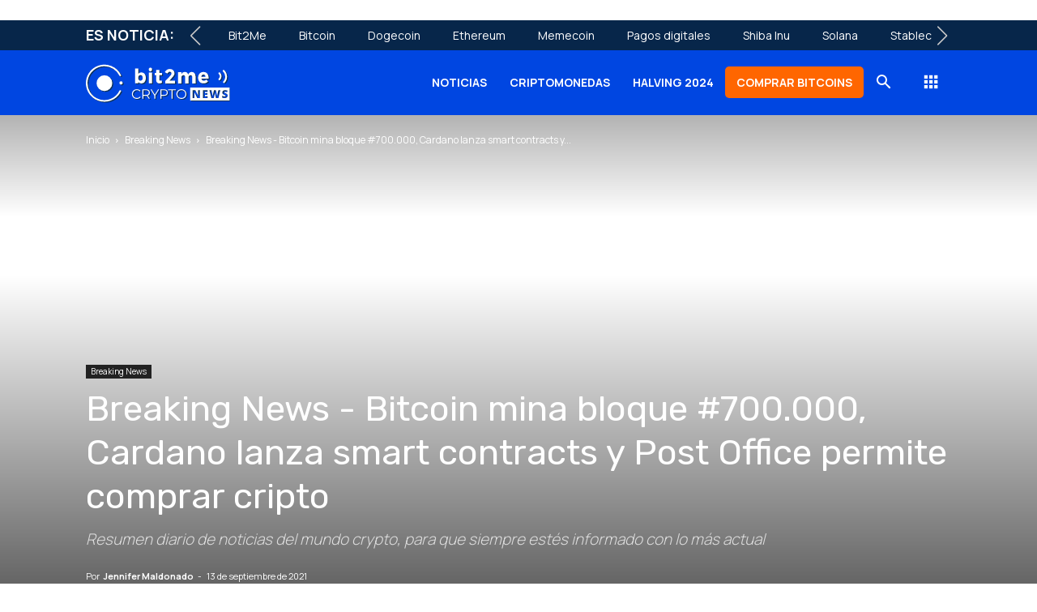

--- FILE ---
content_type: text/html; charset=UTF-8
request_url: https://news.bit2me.com/%E2%80%8Cbitcoin-mina-el-bloque-700-000-y-cardano-lanza-smart-contracts
body_size: 39957
content:
<!doctype html ><!--[if IE 8]> <html class="ie8" lang="en"> <![endif]--><!--[if IE 9]> <html class="ie9" lang="en"> <![endif]--><!--[if gt IE 8]><!--> <html lang="es" prefix="og: https://ogp.me/ns# fb: http://ogp.me/ns/fb#"> <!--<![endif]--><head><meta charset="UTF-8" /><script>if(navigator.userAgent.match(/MSIE|Internet Explorer/i)||navigator.userAgent.match(/Trident\/7\..*?rv:11/i)){var href=document.location.href;if(!href.match(/[?&]nowprocket/)){if(href.indexOf("?")==-1){if(href.indexOf("#")==-1){document.location.href=href+"?nowprocket=1"}else{document.location.href=href.replace("#","?nowprocket=1#")}}else{if(href.indexOf("#")==-1){document.location.href=href+"&nowprocket=1"}else{document.location.href=href.replace("#","&nowprocket=1#")}}}}</script><script>(()=>{class RocketLazyLoadScripts{constructor(){this.v="2.0.3",this.userEvents=["keydown","keyup","mousedown","mouseup","mousemove","mouseover","mouseenter","mouseout","mouseleave","touchmove","touchstart","touchend","touchcancel","wheel","click","dblclick","input","visibilitychange"],this.attributeEvents=["onblur","onclick","oncontextmenu","ondblclick","onfocus","onmousedown","onmouseenter","onmouseleave","onmousemove","onmouseout","onmouseover","onmouseup","onmousewheel","onscroll","onsubmit"]}async t(){this.i(),this.o(),/iP(ad|hone)/.test(navigator.userAgent)&&this.h(),this.u(),this.l(this),this.m(),this.k(this),this.p(this),this._(),await Promise.all([this.R(),this.L()]),this.lastBreath=Date.now(),this.S(this),this.P(),this.D(),this.O(),this.M(),await this.C(this.delayedScripts.normal),await this.C(this.delayedScripts.defer),await this.C(this.delayedScripts.async),this.F("domReady"),await this.T(),await this.j(),await this.I(),this.F("windowLoad"),await this.A(),window.dispatchEvent(new Event("rocket-allScriptsLoaded")),this.everythingLoaded=!0,this.lastTouchEnd&&await new Promise((t=>setTimeout(t,500-Date.now()+this.lastTouchEnd))),this.H(),this.F("all"),this.U(),this.W()}i(){this.CSPIssue=sessionStorage.getItem("rocketCSPIssue"),document.addEventListener("securitypolicyviolation",(t=>{this.CSPIssue||"script-src-elem"!==t.violatedDirective||"data"!==t.blockedURI||(this.CSPIssue=!0,sessionStorage.setItem("rocketCSPIssue",!0))}),{isRocket:!0})}o(){window.addEventListener("pageshow",(t=>{this.persisted=t.persisted,this.realWindowLoadedFired=!0}),{isRocket:!0}),window.addEventListener("pagehide",(()=>{this.onFirstUserAction=null}),{isRocket:!0})}h(){let t;function e(e){t=e}window.addEventListener("touchstart",e,{isRocket:!0}),window.addEventListener("touchend",(function i(o){Math.abs(o.changedTouches[0].pageX-t.changedTouches[0].pageX)<10&&Math.abs(o.changedTouches[0].pageY-t.changedTouches[0].pageY)<10&&o.timeStamp-t.timeStamp<200&&(o.target.dispatchEvent(new PointerEvent("click",{target:o.target,bubbles:!0,cancelable:!0,detail:1})),event.preventDefault(),window.removeEventListener("touchstart",e,{isRocket:!0}),window.removeEventListener("touchend",i,{isRocket:!0}))}),{isRocket:!0})}q(t){this.userActionTriggered||("mousemove"!==t.type||this.firstMousemoveIgnored?"keyup"===t.type||"mouseover"===t.type||"mouseout"===t.type||(this.userActionTriggered=!0,this.onFirstUserAction&&this.onFirstUserAction()):this.firstMousemoveIgnored=!0),"click"===t.type&&t.preventDefault(),this.savedUserEvents.length>0&&(t.stopPropagation(),t.stopImmediatePropagation()),"touchstart"===this.lastEvent&&"touchend"===t.type&&(this.lastTouchEnd=Date.now()),"click"===t.type&&(this.lastTouchEnd=0),this.lastEvent=t.type,this.savedUserEvents.push(t)}u(){this.savedUserEvents=[],this.userEventHandler=this.q.bind(this),this.userEvents.forEach((t=>window.addEventListener(t,this.userEventHandler,{passive:!1,isRocket:!0})))}U(){this.userEvents.forEach((t=>window.removeEventListener(t,this.userEventHandler,{passive:!1,isRocket:!0}))),this.savedUserEvents.forEach((t=>{t.target.dispatchEvent(new window[t.constructor.name](t.type,t))}))}m(){this.eventsMutationObserver=new MutationObserver((t=>{const e="return false";for(const i of t){if("attributes"===i.type){const t=i.target.getAttribute(i.attributeName);t&&t!==e&&(i.target.setAttribute("data-rocket-"+i.attributeName,t),i.target["rocket"+i.attributeName]=new Function("event",t),i.target.setAttribute(i.attributeName,e))}"childList"===i.type&&i.addedNodes.forEach((t=>{if(t.nodeType===Node.ELEMENT_NODE)for(const i of t.attributes)this.attributeEvents.includes(i.name)&&i.value&&""!==i.value&&(t.setAttribute("data-rocket-"+i.name,i.value),t["rocket"+i.name]=new Function("event",i.value),t.setAttribute(i.name,e))}))}})),this.eventsMutationObserver.observe(document,{subtree:!0,childList:!0,attributeFilter:this.attributeEvents})}H(){this.eventsMutationObserver.disconnect(),this.attributeEvents.forEach((t=>{document.querySelectorAll("[data-rocket-"+t+"]").forEach((e=>{e.setAttribute(t,e.getAttribute("data-rocket-"+t)),e.removeAttribute("data-rocket-"+t)}))}))}k(t){Object.defineProperty(HTMLElement.prototype,"onclick",{get(){return this.rocketonclick||null},set(e){this.rocketonclick=e,this.setAttribute(t.everythingLoaded?"onclick":"data-rocket-onclick","this.rocketonclick(event)")}})}S(t){function e(e,i){let o=e[i];e[i]=null,Object.defineProperty(e,i,{get:()=>o,set(s){t.everythingLoaded?o=s:e["rocket"+i]=o=s}})}e(document,"onreadystatechange"),e(window,"onload"),e(window,"onpageshow");try{Object.defineProperty(document,"readyState",{get:()=>t.rocketReadyState,set(e){t.rocketReadyState=e},configurable:!0}),document.readyState="loading"}catch(t){console.log("WPRocket DJE readyState conflict, bypassing")}}l(t){this.originalAddEventListener=EventTarget.prototype.addEventListener,this.originalRemoveEventListener=EventTarget.prototype.removeEventListener,this.savedEventListeners=[],EventTarget.prototype.addEventListener=function(e,i,o){o&&o.isRocket||!t.B(e,this)&&!t.userEvents.includes(e)||t.B(e,this)&&!t.userActionTriggered||e.startsWith("rocket-")||t.everythingLoaded?t.originalAddEventListener.call(this,e,i,o):t.savedEventListeners.push({target:this,remove:!1,type:e,func:i,options:o})},EventTarget.prototype.removeEventListener=function(e,i,o){o&&o.isRocket||!t.B(e,this)&&!t.userEvents.includes(e)||t.B(e,this)&&!t.userActionTriggered||e.startsWith("rocket-")||t.everythingLoaded?t.originalRemoveEventListener.call(this,e,i,o):t.savedEventListeners.push({target:this,remove:!0,type:e,func:i,options:o})}}F(t){"all"===t&&(EventTarget.prototype.addEventListener=this.originalAddEventListener,EventTarget.prototype.removeEventListener=this.originalRemoveEventListener),this.savedEventListeners=this.savedEventListeners.filter((e=>{let i=e.type,o=e.target||window;return"domReady"===t&&"DOMContentLoaded"!==i&&"readystatechange"!==i||("windowLoad"===t&&"load"!==i&&"readystatechange"!==i&&"pageshow"!==i||(this.B(i,o)&&(i="rocket-"+i),e.remove?o.removeEventListener(i,e.func,e.options):o.addEventListener(i,e.func,e.options),!1))}))}p(t){let e;function i(e){return t.everythingLoaded?e:e.split(" ").map((t=>"load"===t||t.startsWith("load.")?"rocket-jquery-load":t)).join(" ")}function o(o){function s(e){const s=o.fn[e];o.fn[e]=o.fn.init.prototype[e]=function(){return this[0]===window&&t.userActionTriggered&&("string"==typeof arguments[0]||arguments[0]instanceof String?arguments[0]=i(arguments[0]):"object"==typeof arguments[0]&&Object.keys(arguments[0]).forEach((t=>{const e=arguments[0][t];delete arguments[0][t],arguments[0][i(t)]=e}))),s.apply(this,arguments),this}}if(o&&o.fn&&!t.allJQueries.includes(o)){const e={DOMContentLoaded:[],"rocket-DOMContentLoaded":[]};for(const t in e)document.addEventListener(t,(()=>{e[t].forEach((t=>t()))}),{isRocket:!0});o.fn.ready=o.fn.init.prototype.ready=function(i){function s(){parseInt(o.fn.jquery)>2?setTimeout((()=>i.bind(document)(o))):i.bind(document)(o)}return t.realDomReadyFired?!t.userActionTriggered||t.fauxDomReadyFired?s():e["rocket-DOMContentLoaded"].push(s):e.DOMContentLoaded.push(s),o([])},s("on"),s("one"),s("off"),t.allJQueries.push(o)}e=o}t.allJQueries=[],o(window.jQuery),Object.defineProperty(window,"jQuery",{get:()=>e,set(t){o(t)}})}P(){const t=new Map;document.write=document.writeln=function(e){const i=document.currentScript,o=document.createRange(),s=i.parentElement;let n=t.get(i);void 0===n&&(n=i.nextSibling,t.set(i,n));const c=document.createDocumentFragment();o.setStart(c,0),c.appendChild(o.createContextualFragment(e)),s.insertBefore(c,n)}}async R(){return new Promise((t=>{this.userActionTriggered?t():this.onFirstUserAction=t}))}async L(){return new Promise((t=>{document.addEventListener("DOMContentLoaded",(()=>{this.realDomReadyFired=!0,t()}),{isRocket:!0})}))}async I(){return this.realWindowLoadedFired?Promise.resolve():new Promise((t=>{window.addEventListener("load",t,{isRocket:!0})}))}M(){this.pendingScripts=[];this.scriptsMutationObserver=new MutationObserver((t=>{for(const e of t)e.addedNodes.forEach((t=>{"SCRIPT"!==t.tagName||t.noModule||t.isWPRocket||this.pendingScripts.push({script:t,promise:new Promise((e=>{const i=()=>{const i=this.pendingScripts.findIndex((e=>e.script===t));i>=0&&this.pendingScripts.splice(i,1),e()};t.addEventListener("load",i,{isRocket:!0}),t.addEventListener("error",i,{isRocket:!0}),setTimeout(i,1e3)}))})}))})),this.scriptsMutationObserver.observe(document,{childList:!0,subtree:!0})}async j(){await this.J(),this.pendingScripts.length?(await this.pendingScripts[0].promise,await this.j()):this.scriptsMutationObserver.disconnect()}D(){this.delayedScripts={normal:[],async:[],defer:[]},document.querySelectorAll("script[type$=rocketlazyloadscript]").forEach((t=>{t.hasAttribute("data-rocket-src")?t.hasAttribute("async")&&!1!==t.async?this.delayedScripts.async.push(t):t.hasAttribute("defer")&&!1!==t.defer||"module"===t.getAttribute("data-rocket-type")?this.delayedScripts.defer.push(t):this.delayedScripts.normal.push(t):this.delayedScripts.normal.push(t)}))}async _(){await this.L();let t=[];document.querySelectorAll("script[type$=rocketlazyloadscript][data-rocket-src]").forEach((e=>{let i=e.getAttribute("data-rocket-src");if(i&&!i.startsWith("data:")){i.startsWith("//")&&(i=location.protocol+i);try{const o=new URL(i).origin;o!==location.origin&&t.push({src:o,crossOrigin:e.crossOrigin||"module"===e.getAttribute("data-rocket-type")})}catch(t){}}})),t=[...new Map(t.map((t=>[JSON.stringify(t),t]))).values()],this.N(t,"preconnect")}async $(t){if(await this.G(),!0!==t.noModule||!("noModule"in HTMLScriptElement.prototype))return new Promise((e=>{let i;function o(){(i||t).setAttribute("data-rocket-status","executed"),e()}try{if(navigator.userAgent.includes("Firefox/")||""===navigator.vendor||this.CSPIssue)i=document.createElement("script"),[...t.attributes].forEach((t=>{let e=t.nodeName;"type"!==e&&("data-rocket-type"===e&&(e="type"),"data-rocket-src"===e&&(e="src"),i.setAttribute(e,t.nodeValue))})),t.text&&(i.text=t.text),t.nonce&&(i.nonce=t.nonce),i.hasAttribute("src")?(i.addEventListener("load",o,{isRocket:!0}),i.addEventListener("error",(()=>{i.setAttribute("data-rocket-status","failed-network"),e()}),{isRocket:!0}),setTimeout((()=>{i.isConnected||e()}),1)):(i.text=t.text,o()),i.isWPRocket=!0,t.parentNode.replaceChild(i,t);else{const i=t.getAttribute("data-rocket-type"),s=t.getAttribute("data-rocket-src");i?(t.type=i,t.removeAttribute("data-rocket-type")):t.removeAttribute("type"),t.addEventListener("load",o,{isRocket:!0}),t.addEventListener("error",(i=>{this.CSPIssue&&i.target.src.startsWith("data:")?(console.log("WPRocket: CSP fallback activated"),t.removeAttribute("src"),this.$(t).then(e)):(t.setAttribute("data-rocket-status","failed-network"),e())}),{isRocket:!0}),s?(t.fetchPriority="high",t.removeAttribute("data-rocket-src"),t.src=s):t.src="data:text/javascript;base64,"+window.btoa(unescape(encodeURIComponent(t.text)))}}catch(i){t.setAttribute("data-rocket-status","failed-transform"),e()}}));t.setAttribute("data-rocket-status","skipped")}async C(t){const e=t.shift();return e?(e.isConnected&&await this.$(e),this.C(t)):Promise.resolve()}O(){this.N([...this.delayedScripts.normal,...this.delayedScripts.defer,...this.delayedScripts.async],"preload")}N(t,e){this.trash=this.trash||[];let i=!0;var o=document.createDocumentFragment();t.forEach((t=>{const s=t.getAttribute&&t.getAttribute("data-rocket-src")||t.src;if(s&&!s.startsWith("data:")){const n=document.createElement("link");n.href=s,n.rel=e,"preconnect"!==e&&(n.as="script",n.fetchPriority=i?"high":"low"),t.getAttribute&&"module"===t.getAttribute("data-rocket-type")&&(n.crossOrigin=!0),t.crossOrigin&&(n.crossOrigin=t.crossOrigin),t.integrity&&(n.integrity=t.integrity),t.nonce&&(n.nonce=t.nonce),o.appendChild(n),this.trash.push(n),i=!1}})),document.head.appendChild(o)}W(){this.trash.forEach((t=>t.remove()))}async T(){try{document.readyState="interactive"}catch(t){}this.fauxDomReadyFired=!0;try{await this.G(),document.dispatchEvent(new Event("rocket-readystatechange")),await this.G(),document.rocketonreadystatechange&&document.rocketonreadystatechange(),await this.G(),document.dispatchEvent(new Event("rocket-DOMContentLoaded")),await this.G(),window.dispatchEvent(new Event("rocket-DOMContentLoaded"))}catch(t){console.error(t)}}async A(){try{document.readyState="complete"}catch(t){}try{await this.G(),document.dispatchEvent(new Event("rocket-readystatechange")),await this.G(),document.rocketonreadystatechange&&document.rocketonreadystatechange(),await this.G(),window.dispatchEvent(new Event("rocket-load")),await this.G(),window.rocketonload&&window.rocketonload(),await this.G(),this.allJQueries.forEach((t=>t(window).trigger("rocket-jquery-load"))),await this.G();const t=new Event("rocket-pageshow");t.persisted=this.persisted,window.dispatchEvent(t),await this.G(),window.rocketonpageshow&&window.rocketonpageshow({persisted:this.persisted})}catch(t){console.error(t)}}async G(){Date.now()-this.lastBreath>45&&(await this.J(),this.lastBreath=Date.now())}async J(){return document.hidden?new Promise((t=>setTimeout(t))):new Promise((t=>requestAnimationFrame(t)))}B(t,e){return e===document&&"readystatechange"===t||(e===document&&"DOMContentLoaded"===t||(e===window&&"DOMContentLoaded"===t||(e===window&&"load"===t||e===window&&"pageshow"===t)))}static run(){(new RocketLazyLoadScripts).t()}}RocketLazyLoadScripts.run()})();</script> <title>L‌a red Bitcoin mina bloque #700.000 y Cardano lanza los smart contracts</title><link data-rocket-preload as="style" href="https://fonts.googleapis.com/css2?family=Manrope%3Awght%40400%3B700&#038;ver=c3cf31df5495cf7eb66b55ebc1269816&#038;display=swap" rel="preload"><link data-rocket-preload as="style" href="https://fonts.googleapis.com/css?family=Manrope%3A400%2C300%2C700%7CRubik%3A400%2C300%2C700%7COpen%20Sans%3A400%2C600%2C700%2C300%7CRoboto%3A400%2C600%2C700%2C300&#038;display=swap" rel="preload"><style type="text/css">@font-face {font-family:Manrope;font-style:normal;font-weight:400;src:url(/cf-fonts/v/manrope/5.0.18/cyrillic-ext/wght/normal.woff2);unicode-range:U+0460-052F,U+1C80-1C88,U+20B4,U+2DE0-2DFF,U+A640-A69F,U+FE2E-FE2F;font-display:swap;}@font-face {font-family:Manrope;font-style:normal;font-weight:400;src:url(/cf-fonts/v/manrope/5.0.18/cyrillic/wght/normal.woff2);unicode-range:U+0301,U+0400-045F,U+0490-0491,U+04B0-04B1,U+2116;font-display:swap;}@font-face {font-family:Manrope;font-style:normal;font-weight:400;src:url(/cf-fonts/v/manrope/5.0.18/latin/wght/normal.woff2);unicode-range:U+0000-00FF,U+0131,U+0152-0153,U+02BB-02BC,U+02C6,U+02DA,U+02DC,U+0304,U+0308,U+0329,U+2000-206F,U+2074,U+20AC,U+2122,U+2191,U+2193,U+2212,U+2215,U+FEFF,U+FFFD;font-display:swap;}@font-face {font-family:Manrope;font-style:normal;font-weight:400;src:url(/cf-fonts/v/manrope/5.0.18/latin-ext/wght/normal.woff2);unicode-range:U+0100-02AF,U+0304,U+0308,U+0329,U+1E00-1E9F,U+1EF2-1EFF,U+2020,U+20A0-20AB,U+20AD-20CF,U+2113,U+2C60-2C7F,U+A720-A7FF;font-display:swap;}@font-face {font-family:Manrope;font-style:normal;font-weight:400;src:url(/cf-fonts/v/manrope/5.0.18/vietnamese/wght/normal.woff2);unicode-range:U+0102-0103,U+0110-0111,U+0128-0129,U+0168-0169,U+01A0-01A1,U+01AF-01B0,U+0300-0301,U+0303-0304,U+0308-0309,U+0323,U+0329,U+1EA0-1EF9,U+20AB;font-display:swap;}@font-face {font-family:Manrope;font-style:normal;font-weight:400;src:url(/cf-fonts/v/manrope/5.0.18/greek/wght/normal.woff2);unicode-range:U+0370-03FF;font-display:swap;}@font-face {font-family:Manrope;font-style:normal;font-weight:700;src:url(/cf-fonts/v/manrope/5.0.18/cyrillic/wght/normal.woff2);unicode-range:U+0301,U+0400-045F,U+0490-0491,U+04B0-04B1,U+2116;font-display:swap;}@font-face {font-family:Manrope;font-style:normal;font-weight:700;src:url(/cf-fonts/v/manrope/5.0.18/latin-ext/wght/normal.woff2);unicode-range:U+0100-02AF,U+0304,U+0308,U+0329,U+1E00-1E9F,U+1EF2-1EFF,U+2020,U+20A0-20AB,U+20AD-20CF,U+2113,U+2C60-2C7F,U+A720-A7FF;font-display:swap;}@font-face {font-family:Manrope;font-style:normal;font-weight:700;src:url(/cf-fonts/v/manrope/5.0.18/vietnamese/wght/normal.woff2);unicode-range:U+0102-0103,U+0110-0111,U+0128-0129,U+0168-0169,U+01A0-01A1,U+01AF-01B0,U+0300-0301,U+0303-0304,U+0308-0309,U+0323,U+0329,U+1EA0-1EF9,U+20AB;font-display:swap;}@font-face {font-family:Manrope;font-style:normal;font-weight:700;src:url(/cf-fonts/v/manrope/5.0.18/greek/wght/normal.woff2);unicode-range:U+0370-03FF;font-display:swap;}@font-face {font-family:Manrope;font-style:normal;font-weight:700;src:url(/cf-fonts/v/manrope/5.0.18/cyrillic-ext/wght/normal.woff2);unicode-range:U+0460-052F,U+1C80-1C88,U+20B4,U+2DE0-2DFF,U+A640-A69F,U+FE2E-FE2F;font-display:swap;}@font-face {font-family:Manrope;font-style:normal;font-weight:700;src:url(/cf-fonts/v/manrope/5.0.18/latin/wght/normal.woff2);unicode-range:U+0000-00FF,U+0131,U+0152-0153,U+02BB-02BC,U+02C6,U+02DA,U+02DC,U+0304,U+0308,U+0329,U+2000-206F,U+2074,U+20AC,U+2122,U+2191,U+2193,U+2212,U+2215,U+FEFF,U+FFFD;font-display:swap;}</style><noscript><link rel="stylesheet" href="https://fonts.googleapis.com/css2?family=Manrope%3Awght%40400%3B700&#038;ver=c3cf31df5495cf7eb66b55ebc1269816&#038;display=swap"></noscript><link href="https://fonts.googleapis.com/css?family=Manrope%3A400%2C300%2C700%7CRubik%3A400%2C300%2C700%7COpen%20Sans%3A400%2C600%2C700%2C300%7CRoboto%3A400%2C600%2C700%2C300&#038;display=swap" media="print" onload="this.media=&#039;all&#039;" rel="stylesheet"><noscript><link rel="stylesheet" href="https://fonts.googleapis.com/css?family=Manrope%3A400%2C300%2C700%7CRubik%3A400%2C300%2C700%7COpen%20Sans%3A400%2C600%2C700%2C300%7CRoboto%3A400%2C600%2C700%2C300&#038;display=swap"></noscript> <meta name="viewport" content="width=device-width, initial-scale=1.0"> <link rel="pingback" href="https://news.bit2me.com/xmlrpc.php" /> <style>img:is([sizes="auto" i],[sizes^="auto," i]){contain-intrinsic-size:3000px 1500px}</style><meta name="uri-translation" content="on" /><link rel="alternate" hreflang="es" href="https://news.bit2me.com/%E2%80%8Cbitcoin-mina-el-bloque-700-000-y-cardano-lanza-smart-contracts" /><link rel="alternate" hreflang="en" href="https://news.bit2me.com/en/%E2%80%8Cbitcoin-mina-el-bloque-700-000-y-cardano-lanza-smart-contracts" /><link rel="alternate" hreflang="fr" href="https://news.bit2me.com/fr/%E2%80%8Cbitcoin-mina-el-bloque-700-000-y-cardano-lanza-smart-contracts" /><link rel="alternate" hreflang="de" href="https://news.bit2me.com/de/%E2%80%8Cbitcoin-mina-el-bloque-700-000-y-cardano-lanza-smart-contracts" /><link rel="alternate" hreflang="it" href="https://news.bit2me.com/it/%E2%80%8Cbitcoin-mina-el-bloque-700-000-y-cardano-lanza-smart-contracts" /><link rel="alternate" hreflang="pl" href="https://news.bit2me.com/pl/%E2%80%8Cbitcoin-mina-el-bloque-700-000-y-cardano-lanza-smart-contracts" /><link rel="alternate" hreflang="pt" href="https://news.bit2me.com/pt/%E2%80%8Cbitcoin-mina-el-bloque-700-000-y-cardano-lanza-smart-contracts" /><link rel="icon" type="image/png" href="https://news.bit2me.com/wp-content/uploads/2020/05/favicon-1.webp"><meta name="description" content="Bitcoin alcanza altura de bloque #700.000, Cardano lanza smart contracts y Post Office de Gran Bretaña permite la compra de criptomonedas"/><meta name="robots" content="follow, index, max-snippet:-1, max-video-preview:-1, max-image-preview:large"/><link rel="canonical" href="https://news.bit2me.com/%e2%80%8cbitcoin-mina-el-bloque-700-000-y-cardano-lanza-smart-contracts" /><meta property="og:locale" content="es_ES" /><meta property="og:type" content="article" /><meta property="og:title" content="L‌a red Bitcoin mina bloque #700.000 y Cardano lanza los smart contracts" /><meta property="og:description" content="Bitcoin alcanza altura de bloque #700.000, Cardano lanza smart contracts y Post Office de Gran Bretaña permite la compra de criptomonedas" /><meta property="og:url" content="https://news.bit2me.com/%e2%80%8cbitcoin-mina-el-bloque-700-000-y-cardano-lanza-smart-contracts" /><meta property="og:site_name" content="Bit2Me News | Noticias cripto, Blockchain, Ethereum" /><meta property="article:publisher" content="https://www.facebook.com/bit2me.news/" /><meta property="article:tag" content="Bitcoin" /><meta property="article:tag" content="Cardano" /><meta property="article:tag" content="DeFi" /><meta property="article:tag" content="Ethereum" /><meta property="article:tag" content="Smart Contracts" /><meta property="article:section" content="Breaking News" /><meta property="og:image" content="https://news.bit2me.com/wp-content/uploads/2021/09/‌Bitcoin-mina-bloque-el-700.000-y-Cardano-lanza-los-smart-contracts.jpg" /><meta property="og:image:secure_url" content="https://news.bit2me.com/wp-content/uploads/2021/09/‌Bitcoin-mina-bloque-el-700.000-y-Cardano-lanza-los-smart-contracts.jpg" /><meta property="og:image:width" content="1366" /><meta property="og:image:height" content="858" /><meta property="og:image:alt" content="‌Bitcoin mina bloque el #700.000 y Cardano lanza los smart contracts" /><meta property="og:image:type" content="image/jpeg" /><meta property="article:published_time" content="2021-09-13T07:00:00+02:00" /><meta name="twitter:card" content="summary_large_image" /><meta name="twitter:title" content="L‌a red Bitcoin mina bloque #700.000 y Cardano lanza los smart contracts" /><meta name="twitter:description" content="Bitcoin alcanza altura de bloque #700.000, Cardano lanza smart contracts y Post Office de Gran Bretaña permite la compra de criptomonedas" /><meta name="twitter:site" content="@bit2menews" /><meta name="twitter:creator" content="@bit2menews" /><meta name="twitter:image" content="https://news.bit2me.com/wp-content/uploads/2021/09/‌Bitcoin-mina-bloque-el-700.000-y-Cardano-lanza-los-smart-contracts.jpg" /><meta name="twitter:label1" content="Escrito por" /><meta name="twitter:data1" content="Jennifer Maldonado" /><meta name="twitter:label2" content="Tiempo de lectura" /><meta name="twitter:data2" content="4 minutos" /><script type="application/ld+json" class="rank-math-schema-pro">{"@context":"https://schema.org","@graph":[{"@type":"Organization","@id":"https://news.bit2me.com/#organization","name":"Bit2Me News","url":"https://news.bit2me.com","sameAs":["https://www.facebook.com/bit2me.news/","https://twitter.com/bit2menews"],"logo":{"@type":"ImageObject","@id":"https://news.bit2me.com/#logo","url":"https://news.bit2me.com/wp-content/uploads/2020/06/blue-logo.svg","contentUrl":"https://news.bit2me.com/wp-content/uploads/2020/06/blue-logo.svg","caption":"Bit2Me News | Noticias cripto, Blockchain, Ethereum","inLanguage":"es","width":"269","height":"69"}},{"@type":"WebSite","@id":"https://news.bit2me.com/#website","url":"https://news.bit2me.com","name":"Bit2Me News | Noticias cripto, Blockchain, Ethereum","publisher":{"@id":"https://news.bit2me.com/#organization"},"inLanguage":"es"},{"@type":"ImageObject","@id":"https://news.bit2me.com/wp-content/uploads/2021/09/\u200cBitcoin-mina-bloque-el-700.000-y-Cardano-lanza-los-smart-contracts.jpg","url":"https://news.bit2me.com/wp-content/uploads/2021/09/\u200cBitcoin-mina-bloque-el-700.000-y-Cardano-lanza-los-smart-contracts.jpg","width":"1366","height":"858","caption":"\u200cBitcoin mina bloque el #700.000 y Cardano lanza los smart contracts","inLanguage":"es"},{"@type":"WebPage","@id":"https://news.bit2me.com/%e2%80%8cbitcoin-mina-el-bloque-700-000-y-cardano-lanza-smart-contracts#webpage","url":"https://news.bit2me.com/%e2%80%8cbitcoin-mina-el-bloque-700-000-y-cardano-lanza-smart-contracts","name":"L\u200ca red Bitcoin mina bloque #700.000 y Cardano lanza los smart contracts","datePublished":"2021-09-13T07:00:00+02:00","dateModified":"2021-09-13T07:00:00+02:00","isPartOf":{"@id":"https://news.bit2me.com/#website"},"primaryImageOfPage":{"@id":"https://news.bit2me.com/wp-content/uploads/2021/09/\u200cBitcoin-mina-bloque-el-700.000-y-Cardano-lanza-los-smart-contracts.jpg"},"inLanguage":"es"},{"@type":"Person","@id":"https://news.bit2me.com/author/j3nnimald21","name":"Jennifer Maldonado","url":"https://news.bit2me.com/author/j3nnimald21","image":{"@type":"ImageObject","@id":"https://secure.gravatar.com/avatar/f7e6fba41143204f7f605c243379a2ac14fb85b6464d75f4339403d3b20656c1?s=96&amp;d=mm&amp;r=g","url":"https://secure.gravatar.com/avatar/f7e6fba41143204f7f605c243379a2ac14fb85b6464d75f4339403d3b20656c1?s=96&amp;d=mm&amp;r=g","caption":"Jennifer Maldonado","inLanguage":"es"},"worksFor":{"@id":"https://news.bit2me.com/#organization"}},{"@type":"NewsArticle","headline":"L\u200ca red Bitcoin mina bloque #700.000 y Cardano lanza los smart contracts","keywords":"bloque Bitcoin","datePublished":"2021-09-13T07:00:00+02:00","dateModified":"2021-09-13T07:00:00+02:00","articleSection":"Breaking News","author":{"@id":"https://news.bit2me.com/author/j3nnimald21","name":"Jennifer Maldonado"},"publisher":{"@id":"https://news.bit2me.com/#organization"},"description":"Bitcoin alcanza altura de bloque #700.000, Cardano lanza smart contracts y Post Office de Gran Breta\u00f1a permite la compra de criptomonedas","name":"L\u200ca red Bitcoin mina bloque #700.000 y Cardano lanza los smart contracts","@id":"https://news.bit2me.com/%e2%80%8cbitcoin-mina-el-bloque-700-000-y-cardano-lanza-smart-contracts#richSnippet","isPartOf":{"@id":"https://news.bit2me.com/%e2%80%8cbitcoin-mina-el-bloque-700-000-y-cardano-lanza-smart-contracts#webpage"},"image":{"@id":"https://news.bit2me.com/wp-content/uploads/2021/09/\u200cBitcoin-mina-bloque-el-700.000-y-Cardano-lanza-los-smart-contracts.jpg"},"inLanguage":"es","mainEntityOfPage":{"@id":"https://news.bit2me.com/%e2%80%8cbitcoin-mina-el-bloque-700-000-y-cardano-lanza-smart-contracts#webpage"}}]}</script><link rel="amphtml" href="https://news.bit2me.com/%e2%80%8cbitcoin-mina-el-bloque-700-000-y-cardano-lanza-smart-contracts/amp" /><meta name="generator" content="AMP for WP 1.1.6.1"/><link rel='dns-prefetch' href='//cdn.jsdelivr.net' /><link rel='dns-prefetch' href='//www.googletagmanager.com' /><link rel='dns-prefetch' href='//cdnjs.cloudflare.com' /><link rel='dns-prefetch' href='//fonts.googleapis.com' /><link rel="alternate" type="application/json" title="Bit2Me News | Noticias cripto, Blockchain, Ethereum &raquo; Feed" href="https://news.bit2me.com/feed" /><link rel="alternate" type="application/json" title="Bit2Me News | Noticias cripto, Blockchain, Ethereum &raquo; Feed de los comentarios" href="https://news.bit2me.com/comments/feed" /><link rel="alternate" type="application/json" title="Bit2Me News | Noticias cripto, Blockchain, Ethereum &raquo; Comentario Breaking‌ ‌News‌ ‌-‌ ‌Bitcoin mina bloque #700.000, Cardano lanza smart contracts y Post Office permite comprar cripto del feed" href="https://news.bit2me.com/%e2%80%8cbitcoin-mina-el-bloque-700-000-y-cardano-lanza-smart-contracts/feed" /><link data-minify="1" rel='stylesheet' id='indigitall-admin-styles-css' href='https://news.bit2me.com/wp-content/cache/min/1/wp-content/plugins/indigitall-web-push-notifications/admin/views/admin/css/iwp-main-admin-styles.css?ver=1769076457' type='text/css' media='all' /><style id='wp-emoji-styles-inline-css' type='text/css'>img.wp-smiley,img.emoji{display:inline !important;border:none !important;box-shadow:none !important;height:1em !important;width:1em !important;margin:0 0.07em !important;vertical-align:-0.1em !important;background:none !important;padding:0 !important}</style><link rel='stylesheet' id='wp-block-library-css' href='https://news.bit2me.com/wp-includes/css/dist/block-library/style.min.css?ver=c3cf31df5495cf7eb66b55ebc1269816' type='text/css' media='all' /><style id='classic-theme-styles-inline-css' type='text/css'>.wp-block-button__link{color:#fff;background-color:#32373c;border-radius:9999px;box-shadow:none;text-decoration:none;padding:calc(.667em + 2px) calc(1.333em + 2px);font-size:1.125em}.wp-block-file__button{background:#32373c;color:#fff;text-decoration:none}</style><style id='safe-svg-svg-icon-style-inline-css' type='text/css'>.safe-svg-cover{text-align:center}.safe-svg-cover .safe-svg-inside{display:inline-block;max-width:100%}.safe-svg-cover svg{fill:currentColor;height:100%;max-height:100%;max-width:100%;width:100%}</style><style id='global-styles-inline-css' type='text/css'>:root{--wp--preset--aspect-ratio--square:1;--wp--preset--aspect-ratio--4-3:4/3;--wp--preset--aspect-ratio--3-4:3/4;--wp--preset--aspect-ratio--3-2:3/2;--wp--preset--aspect-ratio--2-3:2/3;--wp--preset--aspect-ratio--16-9:16/9;--wp--preset--aspect-ratio--9-16:9/16;--wp--preset--color--black:#000000;--wp--preset--color--cyan-bluish-gray:#abb8c3;--wp--preset--color--white:#ffffff;--wp--preset--color--pale-pink:#f78da7;--wp--preset--color--vivid-red:#cf2e2e;--wp--preset--color--luminous-vivid-orange:#ff6900;--wp--preset--color--luminous-vivid-amber:#fcb900;--wp--preset--color--light-green-cyan:#7bdcb5;--wp--preset--color--vivid-green-cyan:#00d084;--wp--preset--color--pale-cyan-blue:#8ed1fc;--wp--preset--color--vivid-cyan-blue:#0693e3;--wp--preset--color--vivid-purple:#9b51e0;--wp--preset--gradient--vivid-cyan-blue-to-vivid-purple:linear-gradient(135deg,rgba(6,147,227,1) 0%,rgb(155,81,224) 100%);--wp--preset--gradient--light-green-cyan-to-vivid-green-cyan:linear-gradient(135deg,rgb(122,220,180) 0%,rgb(0,208,130) 100%);--wp--preset--gradient--luminous-vivid-amber-to-luminous-vivid-orange:linear-gradient(135deg,rgba(252,185,0,1) 0%,rgba(255,105,0,1) 100%);--wp--preset--gradient--luminous-vivid-orange-to-vivid-red:linear-gradient(135deg,rgba(255,105,0,1) 0%,rgb(207,46,46) 100%);--wp--preset--gradient--very-light-gray-to-cyan-bluish-gray:linear-gradient(135deg,rgb(238,238,238) 0%,rgb(169,184,195) 100%);--wp--preset--gradient--cool-to-warm-spectrum:linear-gradient(135deg,rgb(74,234,220) 0%,rgb(151,120,209) 20%,rgb(207,42,186) 40%,rgb(238,44,130) 60%,rgb(251,105,98) 80%,rgb(254,248,76) 100%);--wp--preset--gradient--blush-light-purple:linear-gradient(135deg,rgb(255,206,236) 0%,rgb(152,150,240) 100%);--wp--preset--gradient--blush-bordeaux:linear-gradient(135deg,rgb(254,205,165) 0%,rgb(254,45,45) 50%,rgb(107,0,62) 100%);--wp--preset--gradient--luminous-dusk:linear-gradient(135deg,rgb(255,203,112) 0%,rgb(199,81,192) 50%,rgb(65,88,208) 100%);--wp--preset--gradient--pale-ocean:linear-gradient(135deg,rgb(255,245,203) 0%,rgb(182,227,212) 50%,rgb(51,167,181) 100%);--wp--preset--gradient--electric-grass:linear-gradient(135deg,rgb(202,248,128) 0%,rgb(113,206,126) 100%);--wp--preset--gradient--midnight:linear-gradient(135deg,rgb(2,3,129) 0%,rgb(40,116,252) 100%);--wp--preset--font-size--small:11px;--wp--preset--font-size--medium:20px;--wp--preset--font-size--large:32px;--wp--preset--font-size--x-large:42px;--wp--preset--font-size--regular:15px;--wp--preset--font-size--larger:50px;--wp--preset--spacing--20:0.44rem;--wp--preset--spacing--30:0.67rem;--wp--preset--spacing--40:1rem;--wp--preset--spacing--50:1.5rem;--wp--preset--spacing--60:2.25rem;--wp--preset--spacing--70:3.38rem;--wp--preset--spacing--80:5.06rem;--wp--preset--shadow--natural:6px 6px 9px rgba(0,0,0,0.2);--wp--preset--shadow--deep:12px 12px 50px rgba(0,0,0,0.4);--wp--preset--shadow--sharp:6px 6px 0px rgba(0,0,0,0.2);--wp--preset--shadow--outlined:6px 6px 0px -3px rgba(255,255,255,1),6px 6px rgba(0,0,0,1);--wp--preset--shadow--crisp:6px 6px 0px rgba(0,0,0,1)}:where(.is-layout-flex){gap:0.5em}:where(.is-layout-grid){gap:0.5em}body .is-layout-flex{display:flex}.is-layout-flex{flex-wrap:wrap;align-items:center}.is-layout-flex >:is(*,div){margin:0}body .is-layout-grid{display:grid}.is-layout-grid >:is(*,div){margin:0}:where(.wp-block-columns.is-layout-flex){gap:2em}:where(.wp-block-columns.is-layout-grid){gap:2em}:where(.wp-block-post-template.is-layout-flex){gap:1.25em}:where(.wp-block-post-template.is-layout-grid){gap:1.25em}.has-black-color{color:var(--wp--preset--color--black) !important}.has-cyan-bluish-gray-color{color:var(--wp--preset--color--cyan-bluish-gray) !important}.has-white-color{color:var(--wp--preset--color--white) !important}.has-pale-pink-color{color:var(--wp--preset--color--pale-pink) !important}.has-vivid-red-color{color:var(--wp--preset--color--vivid-red) !important}.has-luminous-vivid-orange-color{color:var(--wp--preset--color--luminous-vivid-orange) !important}.has-luminous-vivid-amber-color{color:var(--wp--preset--color--luminous-vivid-amber) !important}.has-light-green-cyan-color{color:var(--wp--preset--color--light-green-cyan) !important}.has-vivid-green-cyan-color{color:var(--wp--preset--color--vivid-green-cyan) !important}.has-pale-cyan-blue-color{color:var(--wp--preset--color--pale-cyan-blue) !important}.has-vivid-cyan-blue-color{color:var(--wp--preset--color--vivid-cyan-blue) !important}.has-vivid-purple-color{color:var(--wp--preset--color--vivid-purple) !important}.has-black-background-color{background-color:var(--wp--preset--color--black) !important}.has-cyan-bluish-gray-background-color{background-color:var(--wp--preset--color--cyan-bluish-gray) !important}.has-white-background-color{background-color:var(--wp--preset--color--white) !important}.has-pale-pink-background-color{background-color:var(--wp--preset--color--pale-pink) !important}.has-vivid-red-background-color{background-color:var(--wp--preset--color--vivid-red) !important}.has-luminous-vivid-orange-background-color{background-color:var(--wp--preset--color--luminous-vivid-orange) !important}.has-luminous-vivid-amber-background-color{background-color:var(--wp--preset--color--luminous-vivid-amber) !important}.has-light-green-cyan-background-color{background-color:var(--wp--preset--color--light-green-cyan) !important}.has-vivid-green-cyan-background-color{background-color:var(--wp--preset--color--vivid-green-cyan) !important}.has-pale-cyan-blue-background-color{background-color:var(--wp--preset--color--pale-cyan-blue) !important}.has-vivid-cyan-blue-background-color{background-color:var(--wp--preset--color--vivid-cyan-blue) !important}.has-vivid-purple-background-color{background-color:var(--wp--preset--color--vivid-purple) !important}.has-black-border-color{border-color:var(--wp--preset--color--black) !important}.has-cyan-bluish-gray-border-color{border-color:var(--wp--preset--color--cyan-bluish-gray) !important}.has-white-border-color{border-color:var(--wp--preset--color--white) !important}.has-pale-pink-border-color{border-color:var(--wp--preset--color--pale-pink) !important}.has-vivid-red-border-color{border-color:var(--wp--preset--color--vivid-red) !important}.has-luminous-vivid-orange-border-color{border-color:var(--wp--preset--color--luminous-vivid-orange) !important}.has-luminous-vivid-amber-border-color{border-color:var(--wp--preset--color--luminous-vivid-amber) !important}.has-light-green-cyan-border-color{border-color:var(--wp--preset--color--light-green-cyan) !important}.has-vivid-green-cyan-border-color{border-color:var(--wp--preset--color--vivid-green-cyan) !important}.has-pale-cyan-blue-border-color{border-color:var(--wp--preset--color--pale-cyan-blue) !important}.has-vivid-cyan-blue-border-color{border-color:var(--wp--preset--color--vivid-cyan-blue) !important}.has-vivid-purple-border-color{border-color:var(--wp--preset--color--vivid-purple) !important}.has-vivid-cyan-blue-to-vivid-purple-gradient-background{background:var(--wp--preset--gradient--vivid-cyan-blue-to-vivid-purple) !important}.has-light-green-cyan-to-vivid-green-cyan-gradient-background{background:var(--wp--preset--gradient--light-green-cyan-to-vivid-green-cyan) !important}.has-luminous-vivid-amber-to-luminous-vivid-orange-gradient-background{background:var(--wp--preset--gradient--luminous-vivid-amber-to-luminous-vivid-orange) !important}.has-luminous-vivid-orange-to-vivid-red-gradient-background{background:var(--wp--preset--gradient--luminous-vivid-orange-to-vivid-red) !important}.has-very-light-gray-to-cyan-bluish-gray-gradient-background{background:var(--wp--preset--gradient--very-light-gray-to-cyan-bluish-gray) !important}.has-cool-to-warm-spectrum-gradient-background{background:var(--wp--preset--gradient--cool-to-warm-spectrum) !important}.has-blush-light-purple-gradient-background{background:var(--wp--preset--gradient--blush-light-purple) !important}.has-blush-bordeaux-gradient-background{background:var(--wp--preset--gradient--blush-bordeaux) !important}.has-luminous-dusk-gradient-background{background:var(--wp--preset--gradient--luminous-dusk) !important}.has-pale-ocean-gradient-background{background:var(--wp--preset--gradient--pale-ocean) !important}.has-electric-grass-gradient-background{background:var(--wp--preset--gradient--electric-grass) !important}.has-midnight-gradient-background{background:var(--wp--preset--gradient--midnight) !important}.has-small-font-size{font-size:var(--wp--preset--font-size--small) !important}.has-medium-font-size{font-size:var(--wp--preset--font-size--medium) !important}.has-large-font-size{font-size:var(--wp--preset--font-size--large) !important}.has-x-large-font-size{font-size:var(--wp--preset--font-size--x-large) !important}:where(.wp-block-post-template.is-layout-flex){gap:1.25em}:where(.wp-block-post-template.is-layout-grid){gap:1.25em}:where(.wp-block-columns.is-layout-flex){gap:2em}:where(.wp-block-columns.is-layout-grid){gap:2em}:root:where(.wp-block-pullquote){font-size:1.5em;line-height:1.6}</style><link data-minify="1" rel='stylesheet' id='swiper-css-css' href='https://news.bit2me.com/wp-content/cache/min/1/npm/swiper@10/swiper-bundle.min.css?ver=1769076457' type='text/css' media='all' /><link data-minify="1" rel='stylesheet' id='featured-tags-css-css' href='https://news.bit2me.com/wp-content/cache/min/1/wp-content/plugins/b2m-featured-tags/style.css?ver=1769076457' type='text/css' media='all' /><link rel='stylesheet' id='gn-frontend-gnfollow-style-css' href='https://news.bit2me.com/wp-content/plugins/gn-publisher/assets/css/gn-frontend-gnfollow.min.css?ver=1.5.23' type='text/css' media='all' /><link data-minify="1" rel='stylesheet' id='td-plugin-multi-purpose-css' href='https://news.bit2me.com/wp-content/cache/min/1/wp-content/plugins/td-composer/td-multi-purpose/style.css?ver=1769076457' type='text/css' media='all' /><link data-minify="1" rel='stylesheet' id='td-theme-css' href='https://news.bit2me.com/wp-content/cache/min/1/wp-content/themes/Newspaper/style.css?ver=1769076457' type='text/css' media='all' /><style id='td-theme-inline-css' type='text/css'>@media (max-width:767px){.td-header-desktop-wrap{display:none}}@media (min-width:767px){.td-header-mobile-wrap{display:none}}</style><link data-minify="1" rel='stylesheet' id='td-theme-child-css' href='https://news.bit2me.com/wp-content/cache/min/1/wp-content/themes/Newspaper-child/style.css?ver=1769076457' type='text/css' media='all' /><link data-minify="1" rel='stylesheet' id='td-legacy-framework-front-style-css' href='https://news.bit2me.com/wp-content/cache/min/1/wp-content/plugins/td-composer/legacy/Newspaper/assets/css/td_legacy_main.css?ver=1769076457' type='text/css' media='all' /><link data-minify="1" rel='stylesheet' id='td-standard-pack-framework-front-style-css' href='https://news.bit2me.com/wp-content/cache/min/1/wp-content/plugins/td-standard-pack/Newspaper/assets/css/td_standard_pack_main.css?ver=1769076457' type='text/css' media='all' /><link data-minify="1" rel='stylesheet' id='tdb_style_cloud_templates_front-css' href='https://news.bit2me.com/wp-content/cache/min/1/wp-content/plugins/td-cloud-library/assets/css/tdb_main.css?ver=1769076457' type='text/css' media='all' /><link data-minify="1" rel='stylesheet' id='mcw-crypto-css' href='https://news.bit2me.com/wp-content/cache/min/1/wp-content/plugins/massive-cryptocurrency-widgets/assets/public/css/style.css?ver=1769076457' type='text/css' media='all' /><link data-minify="1" rel='stylesheet' id='mcw-crypto-select-css' href='https://news.bit2me.com/wp-content/cache/min/1/wp-content/plugins/massive-cryptocurrency-widgets/assets/public/css/selectize.custom.css?ver=1769076457' type='text/css' media='all' /><link rel='stylesheet' id='mcw-crypto-datatable-css' href='https://news.bit2me.com/wp-content/plugins/massive-cryptocurrency-widgets/assets/public/css/jquery.dataTables.min.css?ver=1.10.16' type='text/css' media='all' /><script type="text/javascript" id="indigitall-public-scripts-js-extra">
var PUBLIC_PARAMS = {"isMobileDevice":"0"};
</script><script type="rocketlazyloadscript" data-minify="1" data-rocket-type="text/javascript" data-rocket-src="https://news.bit2me.com/wp-content/cache/min/1/wp-content/plugins/indigitall-web-push-notifications/public/views/public/js/iwp-main-public-scripts.js?ver=1769076457" id="indigitall-public-scripts-js" data-rocket-defer defer></script><script type="rocketlazyloadscript" data-rocket-type="text/javascript" data-rocket-src="https://news.bit2me.com/wp-includes/js/jquery/jquery.min.js?ver=3.7.1" id="jquery-core-js" data-rocket-defer defer></script><script type="rocketlazyloadscript" data-rocket-type="text/javascript" data-rocket-src="https://news.bit2me.com/wp-includes/js/jquery/jquery-migrate.min.js?ver=3.4.1" id="jquery-migrate-js" data-rocket-defer defer></script><script type="rocketlazyloadscript" data-rocket-type="text/javascript" data-rocket-src="https://www.googletagmanager.com/gtag/js?id=G-QS972ZEDQY" id="google_gtagjs-js" async></script><script type="rocketlazyloadscript" data-rocket-type="text/javascript" id="google_gtagjs-js-after">
window.dataLayer = window.dataLayer || [];function gtag(){dataLayer.push(arguments);}gtag("set","linker",{"domains":["news.bit2me.com"]});gtag("js", new Date());gtag("set", "developer_id.dZTNiMT", true);gtag("config", "G-QS972ZEDQY");
</script><link rel="EditURI" type="application/rsd+xml" title="RSD" href="https://news.bit2me.com/xmlrpc.php?rsd" /><link rel='shortlink' href='https://news.bit2me.com/?p=12148' /><link rel="alternate" title="oEmbed (JSON)" type="application/json+oembed" href="https://news.bit2me.com/wp-json/oembed/1.0/embed?url=https%3A%2F%2Fnews.bit2me.com%2F%25e2%2580%258cbitcoin-mina-el-bloque-700-000-y-cardano-lanza-smart-contracts" /><link rel="alternate" title="oEmbed (XML)" type="text/xml+oembed" href="https://news.bit2me.com/wp-json/oembed/1.0/embed?url=https%3A%2F%2Fnews.bit2me.com%2F%25e2%2580%258cbitcoin-mina-el-bloque-700-000-y-cardano-lanza-smart-contracts&#038;format=xml" /><meta name="generator" content="Site Kit by Google 1.160.1" /><link rel="alternate" type="application/feed+json" title="Bit2Me News | Noticias cripto, Blockchain, Ethereum &raquo; JSON Feed" href="https://news.bit2me.com/feed/json" /><link rel="alternate" type="application/json" title="Bit2Me News | Noticias cripto, Blockchain, Ethereum &raquo; Breaking‌ ‌News‌ ‌-‌ ‌Bitcoin mina bloque #700.000, Cardano lanza smart contracts y Post Office permite comprar cripto Comments Feed" href="https://news.bit2me.com/%e2%80%8cbitcoin-mina-el-bloque-700-000-y-cardano-lanza-smart-contracts/feed/json" /> <script type="rocketlazyloadscript">window.tdb_global_vars = {"wpRestUrl":"https:\/\/news.bit2me.com\/wp-json\/","permalinkStructure":"\/%postname%"};window.tdb_p_autoload_vars = {"isAjax":false,"isAdminBarShowing":false,"autoloadStatus":"on","origPostEditUrl":null};</script> <style id="tdb-global-colors">:root{--accent-color:#fff}</style> <script type="rocketlazyloadscript" data-rocket-type="text/javascript" id="td-generated-header-js">

var tdBlocksArray = []; //here we store all the items for the current page
// td_block class - each ajax block uses a object of this class for requests
function tdBlock() {this.id = '';this.block_type = 1; //block type id (1-234 etc)
this.atts = '';this.td_column_number = '';this.td_current_page = 1; //
this.post_count = 0; //from wp
this.found_posts = 0; //from wp
this.max_num_pages = 0; //from wp
this.td_filter_value = ''; //current live filter value
this.is_ajax_running = false;this.td_user_action = ''; // load more or infinite loader (used by the animation)
this.header_color = '';this.ajax_pagination_infinite_stop = ''; //show load more at page x
}// td_js_generator - mini detector
( function () {var htmlTag = document.getElementsByTagName("html")[0];if ( navigator.userAgent.indexOf("MSIE 10.0") > -1 ) {htmlTag.className += ' ie10';}if ( !!navigator.userAgent.match(/Trident.*rv\:11\./) ) {htmlTag.className += ' ie11';}if ( navigator.userAgent.indexOf("Edge") > -1 ) {htmlTag.className += ' ieEdge';}if ( /(iPad|iPhone|iPod)/g.test(navigator.userAgent) ) {htmlTag.className += ' td-md-is-ios';}var user_agent = navigator.userAgent.toLowerCase();if ( user_agent.indexOf("android") > -1 ) {htmlTag.className += ' td-md-is-android';}if ( -1 !== navigator.userAgent.indexOf('Mac OS X')  ) {htmlTag.className += ' td-md-is-os-x';}if ( /chrom(e|ium)/.test(navigator.userAgent.toLowerCase()) ) {htmlTag.className += ' td-md-is-chrome';}if ( -1 !== navigator.userAgent.indexOf('Firefox') ) {htmlTag.className += ' td-md-is-firefox';}if ( -1 !== navigator.userAgent.indexOf('Safari') && -1 === navigator.userAgent.indexOf('Chrome') ) {htmlTag.className += ' td-md-is-safari';}if( -1 !== navigator.userAgent.indexOf('IEMobile') ){htmlTag.className += ' td-md-is-iemobile';}})();var tdLocalCache = {};( function () {"use strict";tdLocalCache = {data: {},remove: function (resource_id) {delete tdLocalCache.data[resource_id];},exist: function (resource_id) {return tdLocalCache.data.hasOwnProperty(resource_id) && tdLocalCache.data[resource_id] !== null;},get: function (resource_id) {return tdLocalCache.data[resource_id];},set: function (resource_id, cachedData) {tdLocalCache.remove(resource_id);tdLocalCache.data[resource_id] = cachedData;}};})();

var td_viewport_interval_list=[{"limitBottom":767,"sidebarWidth":228},{"limitBottom":1018,"sidebarWidth":300},{"limitBottom":1140,"sidebarWidth":324}];var td_animation_stack_effect="type0";var tds_animation_stack=true;var td_animation_stack_specific_selectors=".entry-thumb, img, .td-lazy-img";var td_animation_stack_general_selectors=".td-animation-stack img, .td-animation-stack .entry-thumb, .post img, .td-animation-stack .td-lazy-img";var tds_general_modal_image="yes";var tdc_is_installed="yes";var tdc_domain_active=false;var td_ajax_url="https:\/\/news.bit2me.com\/wp-admin\/admin-ajax.php?td_theme_name=Newspaper&v=12.7.1";var td_get_template_directory_uri="https:\/\/news.bit2me.com\/wp-content\/plugins\/td-composer\/legacy\/common";var tds_snap_menu="snap";var tds_logo_on_sticky="show_header_logo";var tds_header_style="6";var td_please_wait="Por favor espera...";var td_email_user_pass_incorrect="Usuario o contrase\u00f1a incorrecta!";var td_email_user_incorrect="Correo electr\u00f3nico o nombre de usuario incorrecto!";var td_email_incorrect="Email incorrecto!";var td_user_incorrect="Username incorrect!";var td_email_user_empty="Email or username empty!";var td_pass_empty="Pass empty!";var td_pass_pattern_incorrect="Invalid Pass Pattern!";var td_retype_pass_incorrect="Retyped Pass incorrect!";var tds_more_articles_on_post_enable="";var tds_more_articles_on_post_time_to_wait="";var tds_more_articles_on_post_pages_distance_from_top=0;var tds_captcha="";var tds_theme_color_site_wide="#0046e1";var tds_smart_sidebar="enabled";var tdThemeName="Newspaper";var tdThemeNameWl="Newspaper";var td_magnific_popup_translation_tPrev="Anterior (tecla de flecha izquierda)";var td_magnific_popup_translation_tNext="Siguiente (tecla de flecha derecha)";var td_magnific_popup_translation_tCounter="%curr% de %total%";var td_magnific_popup_translation_ajax_tError="El contenido de %url% no pudo cargarse.";var td_magnific_popup_translation_image_tError="La imagen #%curr% no pudo cargarse.";var tdBlockNonce="71da70e5c4";var tdMobileMenu="enabled";var tdMobileSearch="enabled";var tdDateNamesI18n={"month_names":["enero","febrero","marzo","abril","mayo","junio","julio","agosto","septiembre","octubre","noviembre","diciembre"],"month_names_short":["Ene","Feb","Mar","Abr","May","Jun","Jul","Ago","Sep","Oct","Nov","Dic"],"day_names":["domingo","lunes","martes","mi\u00e9rcoles","jueves","viernes","s\u00e1bado"],"day_names_short":["Dom","Lun","Mar","Mi\u00e9","Jue","Vie","S\u00e1b"]};var tdb_modal_confirm="Ahorrar";var tdb_modal_cancel="Cancelar";var tdb_modal_confirm_alt="S\u00ed";var tdb_modal_cancel_alt="No";var td_deploy_mode="deploy";var td_ad_background_click_link="";var td_ad_background_click_target="";</script><style>ul.sf-menu>.menu-item>a{font-family:Manrope}.sf-menu ul .menu-item a{font-family:Manrope}.td-mobile-content .td-mobile-main-menu>li>a{font-family:Manrope}.td-mobile-content .sub-menu a{font-family:Manrope}.td-header-wrap .td-logo-text-container .td-logo-text{font-family:Manrope}.td-header-wrap .td-logo-text-container .td-tagline-text{font-family:Manrope}#td-mobile-nav,#td-mobile-nav .wpb_button,.td-search-wrap-mob{font-family:Manrope}.td-page-title,.td-category-title-holder .td-page-title{font-family:Rubik}.td-page-content p,.td-page-content li,.td-page-content .td_block_text_with_title,.wpb_text_column p{font-family:Manrope}.td-page-content h1,.wpb_text_column h1{font-family:Rubik;font-size:40px}.td-page-content h2,.wpb_text_column h2{font-family:Manrope}.td-page-content h3,.wpb_text_column h3{font-family:Manrope}.td-page-content h4,.wpb_text_column h4{font-family:Manrope}.td-page-content h5,.wpb_text_column h5{font-family:Manrope}.td-page-content h6,.wpb_text_column h6{font-family:Manrope}body,p{font-family:Manrope}#bbpress-forums .bbp-header .bbp-forums,#bbpress-forums .bbp-header .bbp-topics,#bbpress-forums .bbp-header{font-family:Manrope}#bbpress-forums .hentry .bbp-forum-title,#bbpress-forums .hentry .bbp-topic-permalink{font-family:Manrope}#bbpress-forums .bbp-forums-list li{font-family:Manrope}#bbpress-forums .bbp-forum-info .bbp-forum-content{font-family:Manrope}#bbpress-forums div.bbp-forum-author a.bbp-author-name,#bbpress-forums div.bbp-topic-author a.bbp-author-name,#bbpress-forums div.bbp-reply-author a.bbp-author-name,#bbpress-forums div.bbp-search-author a.bbp-author-name,#bbpress-forums .bbp-forum-freshness .bbp-author-name,#bbpress-forums .bbp-topic-freshness a:last-child{font-family:Manrope}#bbpress-forums .hentry .bbp-topic-content p,#bbpress-forums .hentry .bbp-reply-content p{font-family:Manrope}#bbpress-forums div.bbp-template-notice p{font-family:Manrope}#bbpress-forums .bbp-pagination-count,#bbpress-forums .page-numbers{font-family:Manrope}#bbpress-forums .bbp-topic-started-by,#bbpress-forums .bbp-topic-started-by a,#bbpress-forums .bbp-topic-started-in,#bbpress-forums .bbp-topic-started-in a{font-family:Manrope}.white-popup-block,.white-popup-block .wpb_button{font-family:Manrope}.woocommerce{font-family:Manrope}:root{--td_excl_label:'EXCLUSIVO';--td_theme_color:#0046e1;--td_slider_text:rgba(0,70,225,0.7);--td_mobile_menu_color:#0046e1;--td_mobile_gradient_one_mob:#0046e1;--td_mobile_gradient_two_mob:#3f73e8;--td_mobile_text_active_color:#ffffff}.td-header-style-12 .td-header-menu-wrap-full,.td-header-style-12 .td-affix,.td-grid-style-1.td-hover-1 .td-big-grid-post:hover .td-post-category,.td-grid-style-5.td-hover-1 .td-big-grid-post:hover .td-post-category,.td_category_template_3 .td-current-sub-category,.td_category_template_8 .td-category-header .td-category a.td-current-sub-category,.td_category_template_4 .td-category-siblings .td-category a:hover,.td_block_big_grid_9.td-grid-style-1 .td-post-category,.td_block_big_grid_9.td-grid-style-5 .td-post-category,.td-grid-style-6.td-hover-1 .td-module-thumb:after,.tdm-menu-active-style5 .td-header-menu-wrap .sf-menu>.current-menu-item>a,.tdm-menu-active-style5 .td-header-menu-wrap .sf-menu>.current-menu-ancestor>a,.tdm-menu-active-style5 .td-header-menu-wrap .sf-menu>.current-category-ancestor>a,.tdm-menu-active-style5 .td-header-menu-wrap .sf-menu>li>a:hover,.tdm-menu-active-style5 .td-header-menu-wrap .sf-menu>.sfHover>a{background-color:#0046e1}.td_mega_menu_sub_cats .cur-sub-cat,.td-mega-span h3 a:hover,.td_mod_mega_menu:hover .entry-title a,.header-search-wrap .result-msg a:hover,.td-header-top-menu .td-drop-down-search .td_module_wrap:hover .entry-title a,.td-header-top-menu .td-icon-search:hover,.td-header-wrap .result-msg a:hover,.top-header-menu li a:hover,.top-header-menu .current-menu-item>a,.top-header-menu .current-menu-ancestor>a,.top-header-menu .current-category-ancestor>a,.td-social-icon-wrap>a:hover,.td-header-sp-top-widget .td-social-icon-wrap a:hover,.td_mod_related_posts:hover h3>a,.td-post-template-11 .td-related-title .td-related-left:hover,.td-post-template-11 .td-related-title .td-related-right:hover,.td-post-template-11 .td-related-title .td-cur-simple-item,.td-post-template-11 .td_block_related_posts .td-next-prev-wrap a:hover,.td-category-header .td-pulldown-category-filter-link:hover,.td-category-siblings .td-subcat-dropdown a:hover,.td-category-siblings .td-subcat-dropdown a.td-current-sub-category,.footer-text-wrap .footer-email-wrap a,.footer-social-wrap a:hover,.td_module_17 .td-read-more a:hover,.td_module_18 .td-read-more a:hover,.td_module_19 .td-post-author-name a:hover,.td-pulldown-syle-2 .td-subcat-dropdown:hover .td-subcat-more span,.td-pulldown-syle-2 .td-subcat-dropdown:hover .td-subcat-more i,.td-pulldown-syle-3 .td-subcat-dropdown:hover .td-subcat-more span,.td-pulldown-syle-3 .td-subcat-dropdown:hover .td-subcat-more i,.tdm-menu-active-style3 .tdm-header.td-header-wrap .sf-menu>.current-category-ancestor>a,.tdm-menu-active-style3 .tdm-header.td-header-wrap .sf-menu>.current-menu-ancestor>a,.tdm-menu-active-style3 .tdm-header.td-header-wrap .sf-menu>.current-menu-item>a,.tdm-menu-active-style3 .tdm-header.td-header-wrap .sf-menu>.sfHover>a,.tdm-menu-active-style3 .tdm-header.td-header-wrap .sf-menu>li>a:hover{color:#0046e1}.td-mega-menu-page .wpb_content_element ul li a:hover,.td-theme-wrap .td-aj-search-results .td_module_wrap:hover .entry-title a,.td-theme-wrap .header-search-wrap .result-msg a:hover{color:#0046e1!important}.td_category_template_8 .td-category-header .td-category a.td-current-sub-category,.td_category_template_4 .td-category-siblings .td-category a:hover,.tdm-menu-active-style4 .tdm-header .sf-menu>.current-menu-item>a,.tdm-menu-active-style4 .tdm-header .sf-menu>.current-menu-ancestor>a,.tdm-menu-active-style4 .tdm-header .sf-menu>.current-category-ancestor>a,.tdm-menu-active-style4 .tdm-header .sf-menu>li>a:hover,.tdm-menu-active-style4 .tdm-header .sf-menu>.sfHover>a{border-color:#0046e1}.td-header-wrap .td-header-menu-wrap-full,.td-header-menu-wrap.td-affix,.td-header-style-3 .td-header-main-menu,.td-header-style-3 .td-affix .td-header-main-menu,.td-header-style-4 .td-header-main-menu,.td-header-style-4 .td-affix .td-header-main-menu,.td-header-style-8 .td-header-menu-wrap.td-affix,.td-header-style-8 .td-header-top-menu-full{background-color:#0046e1}.td-boxed-layout .td-header-style-3 .td-header-menu-wrap,.td-boxed-layout .td-header-style-4 .td-header-menu-wrap,.td-header-style-3 .td_stretch_content .td-header-menu-wrap,.td-header-style-4 .td_stretch_content .td-header-menu-wrap{background-color:#0046e1!important}@media (min-width:1019px){.td-header-style-1 .td-header-sp-recs,.td-header-style-1 .td-header-sp-logo{margin-bottom:28px}}@media (min-width:768px) and (max-width:1018px){.td-header-style-1 .td-header-sp-recs,.td-header-style-1 .td-header-sp-logo{margin-bottom:14px}}.td-header-style-7 .td-header-top-menu{border-bottom:none}.sf-menu>.current-menu-item>a:after,.sf-menu>.current-menu-ancestor>a:after,.sf-menu>.current-category-ancestor>a:after,.sf-menu>li:hover>a:after,.sf-menu>.sfHover>a:after,.td_block_mega_menu .td-next-prev-wrap a:hover,.td-mega-span .td-post-category:hover,.td-header-wrap .black-menu .sf-menu>li>a:hover,.td-header-wrap .black-menu .sf-menu>.current-menu-ancestor>a,.td-header-wrap .black-menu .sf-menu>.sfHover>a,.td-header-wrap .black-menu .sf-menu>.current-menu-item>a,.td-header-wrap .black-menu .sf-menu>.current-menu-ancestor>a,.td-header-wrap .black-menu .sf-menu>.current-category-ancestor>a,.tdm-menu-active-style5 .tdm-header .td-header-menu-wrap .sf-menu>.current-menu-item>a,.tdm-menu-active-style5 .tdm-header .td-header-menu-wrap .sf-menu>.current-menu-ancestor>a,.tdm-menu-active-style5 .tdm-header .td-header-menu-wrap .sf-menu>.current-category-ancestor>a,.tdm-menu-active-style5 .tdm-header .td-header-menu-wrap .sf-menu>li>a:hover,.tdm-menu-active-style5 .tdm-header .td-header-menu-wrap .sf-menu>.sfHover>a{background-color:#3f73e8}.td_block_mega_menu .td-next-prev-wrap a:hover,.tdm-menu-active-style4 .tdm-header .sf-menu>.current-menu-item>a,.tdm-menu-active-style4 .tdm-header .sf-menu>.current-menu-ancestor>a,.tdm-menu-active-style4 .tdm-header .sf-menu>.current-category-ancestor>a,.tdm-menu-active-style4 .tdm-header .sf-menu>li>a:hover,.tdm-menu-active-style4 .tdm-header .sf-menu>.sfHover>a{border-color:#3f73e8}.header-search-wrap .td-drop-down-search:before{border-color:transparent transparent #3f73e8 transparent}.td_mega_menu_sub_cats .cur-sub-cat,.td_mod_mega_menu:hover .entry-title a,.td-theme-wrap .sf-menu ul .td-menu-item>a:hover,.td-theme-wrap .sf-menu ul .sfHover>a,.td-theme-wrap .sf-menu ul .current-menu-ancestor>a,.td-theme-wrap .sf-menu ul .current-category-ancestor>a,.td-theme-wrap .sf-menu ul .current-menu-item>a,.tdm-menu-active-style3 .tdm-header.td-header-wrap .sf-menu>.current-menu-item>a,.tdm-menu-active-style3 .tdm-header.td-header-wrap .sf-menu>.current-menu-ancestor>a,.tdm-menu-active-style3 .tdm-header.td-header-wrap .sf-menu>.current-category-ancestor>a,.tdm-menu-active-style3 .tdm-header.td-header-wrap .sf-menu>li>a:hover,.tdm-menu-active-style3 .tdm-header.td-header-wrap .sf-menu>.sfHover>a{color:#3f73e8}.td-header-wrap .td-header-menu-wrap .sf-menu>li>a,.td-header-wrap .td-header-menu-social .td-social-icon-wrap a,.td-header-style-4 .td-header-menu-social .td-social-icon-wrap i,.td-header-style-5 .td-header-menu-social .td-social-icon-wrap i,.td-header-style-6 .td-header-menu-social .td-social-icon-wrap i,.td-header-style-12 .td-header-menu-social .td-social-icon-wrap i,.td-header-wrap .header-search-wrap #td-header-search-button .td-icon-search{color:#ffffff}.td-header-wrap .td-header-menu-social+.td-search-wrapper #td-header-search-button:before{background-color:#ffffff}ul.sf-menu>.td-menu-item>a,.td-theme-wrap .td-header-menu-social{font-family:Manrope}.sf-menu ul .td-menu-item a{font-family:Manrope}.td-header-menu-wrap.td-affix,.td-header-style-3 .td-affix .td-header-main-menu,.td-header-style-4 .td-affix .td-header-main-menu,.td-header-style-8 .td-header-menu-wrap.td-affix{background-color:#0046e1}.td-affix .sf-menu>.current-menu-item>a:after,.td-affix .sf-menu>.current-menu-ancestor>a:after,.td-affix .sf-menu>.current-category-ancestor>a:after,.td-affix .sf-menu>li:hover>a:after,.td-affix .sf-menu>.sfHover>a:after,.td-header-wrap .td-affix .black-menu .sf-menu>li>a:hover,.td-header-wrap .td-affix .black-menu .sf-menu>.current-menu-ancestor>a,.td-header-wrap .td-affix .black-menu .sf-menu>.sfHover>a,.td-affix .header-search-wrap .td-drop-down-search:after,.td-affix .header-search-wrap .td-drop-down-search .btn:hover,.td-header-wrap .td-affix .black-menu .sf-menu>.current-menu-item>a,.td-header-wrap .td-affix .black-menu .sf-menu>.current-menu-ancestor>a,.td-header-wrap .td-affix .black-menu .sf-menu>.current-category-ancestor>a,.tdm-menu-active-style5 .tdm-header .td-header-menu-wrap.td-affix .sf-menu>.current-menu-item>a,.tdm-menu-active-style5 .tdm-header .td-header-menu-wrap.td-affix .sf-menu>.current-menu-ancestor>a,.tdm-menu-active-style5 .tdm-header .td-header-menu-wrap.td-affix .sf-menu>.current-category-ancestor>a,.tdm-menu-active-style5 .tdm-header .td-header-menu-wrap.td-affix .sf-menu>li>a:hover,.tdm-menu-active-style5 .tdm-header .td-header-menu-wrap.td-affix .sf-menu>.sfHover>a{background-color:#3f73e8}.td-affix .header-search-wrap .td-drop-down-search:before{border-color:transparent transparent #3f73e8 transparent}.tdm-menu-active-style4 .tdm-header .td-affix .sf-menu>.current-menu-item>a,.tdm-menu-active-style4 .tdm-header .td-affix .sf-menu>.current-menu-ancestor>a,.tdm-menu-active-style4 .tdm-header .td-affix .sf-menu>.current-category-ancestor>a,.tdm-menu-active-style4 .tdm-header .td-affix .sf-menu>li>a:hover,.tdm-menu-active-style4 .tdm-header .td-affix .sf-menu>.sfHover>a{border-color:#3f73e8}.td-theme-wrap .td-affix .sf-menu ul .td-menu-item>a:hover,.td-theme-wrap .td-affix .sf-menu ul .sfHover>a,.td-theme-wrap .td-affix .sf-menu ul .current-menu-ancestor>a,.td-theme-wrap .td-affix .sf-menu ul .current-category-ancestor>a,.td-theme-wrap .td-affix .sf-menu ul .current-menu-item>a,.tdm-menu-active-style3 .tdm-header .td-affix .sf-menu>.current-menu-item>a,.tdm-menu-active-style3 .tdm-header .td-affix .sf-menu>.current-menu-ancestor>a,.tdm-menu-active-style3 .tdm-header .td-affix .sf-menu>.current-category-ancestor>a,.tdm-menu-active-style3 .tdm-header .td-affix .sf-menu>li>a:hover,.tdm-menu-active-style3 .tdm-header .td-affix .sf-menu>.sfHover>a{color:#3f73e8}.td-header-wrap .td-header-menu-wrap.td-affix .sf-menu>li>a,.td-header-wrap .td-affix .td-header-menu-social .td-social-icon-wrap a,.td-header-style-4 .td-affix .td-header-menu-social .td-social-icon-wrap i,.td-header-style-5 .td-affix .td-header-menu-social .td-social-icon-wrap i,.td-header-style-6 .td-affix .td-header-menu-social .td-social-icon-wrap i,.td-header-style-12 .td-affix .td-header-menu-social .td-social-icon-wrap i,.td-header-wrap .td-affix .header-search-wrap .td-icon-search{color:#ffffff}.td-header-wrap .td-affix .td-header-menu-social+.td-search-wrapper #td-header-search-button:before{background-color:#ffffff}.td-theme-wrap .header-search-wrap .td-drop-down-search .btn{background-color:#0046e1}.td-theme-wrap .header-search-wrap .td-drop-down-search .btn:hover,.td-theme-wrap .td-aj-search-results .td_module_wrap:hover .entry-title a,.td-theme-wrap .header-search-wrap .result-msg a:hover{color:#ffffff!important}.td-banner-wrap-full,.td-header-style-11 .td-logo-wrap-full{background-color:#0046e1}.td-header-style-11 .td-logo-wrap-full{border-bottom:0}@media (min-width:1019px){.td-header-style-2 .td-header-sp-recs,.td-header-style-5 .td-a-rec-id-header>div,.td-header-style-5 .td-g-rec-id-header>.adsbygoogle,.td-header-style-6 .td-a-rec-id-header>div,.td-header-style-6 .td-g-rec-id-header>.adsbygoogle,.td-header-style-7 .td-a-rec-id-header>div,.td-header-style-7 .td-g-rec-id-header>.adsbygoogle,.td-header-style-8 .td-a-rec-id-header>div,.td-header-style-8 .td-g-rec-id-header>.adsbygoogle,.td-header-style-12 .td-a-rec-id-header>div,.td-header-style-12 .td-g-rec-id-header>.adsbygoogle{margin-bottom:24px!important}}@media (min-width:768px) and (max-width:1018px){.td-header-style-2 .td-header-sp-recs,.td-header-style-5 .td-a-rec-id-header>div,.td-header-style-5 .td-g-rec-id-header>.adsbygoogle,.td-header-style-6 .td-a-rec-id-header>div,.td-header-style-6 .td-g-rec-id-header>.adsbygoogle,.td-header-style-7 .td-a-rec-id-header>div,.td-header-style-7 .td-g-rec-id-header>.adsbygoogle,.td-header-style-8 .td-a-rec-id-header>div,.td-header-style-8 .td-g-rec-id-header>.adsbygoogle,.td-header-style-12 .td-a-rec-id-header>div,.td-header-style-12 .td-g-rec-id-header>.adsbygoogle{margin-bottom:14px!important}}.td-theme-wrap .sf-menu .td-normal-menu .td-menu-item>a:hover,.td-theme-wrap .sf-menu .td-normal-menu .sfHover>a,.td-theme-wrap .sf-menu .td-normal-menu .current-menu-ancestor>a,.td-theme-wrap .sf-menu .td-normal-menu .current-category-ancestor>a,.td-theme-wrap .sf-menu .td-normal-menu .current-menu-item>a{background-color:rgba(232,237,244,0.5)}.td-theme-wrap .sf-menu .td-normal-menu .td-menu-item>a:hover,.td-theme-wrap .sf-menu .td-normal-menu .sfHover>a,.td-theme-wrap .sf-menu .td-normal-menu .current-menu-ancestor>a,.td-theme-wrap .sf-menu .td-normal-menu .current-category-ancestor>a,.td-theme-wrap .sf-menu .td-normal-menu .current-menu-item>a{color:#111111}.block-title>span,.block-title>a,.widgettitle,body .td-trending-now-title,.wpb_tabs li a,.vc_tta-container .vc_tta-color-grey.vc_tta-tabs-position-top.vc_tta-style-classic .vc_tta-tabs-container .vc_tta-tab>a,.td-theme-wrap .td-related-title a,.woocommerce div.product .woocommerce-tabs ul.tabs li a,.woocommerce .product .products h2:not(.woocommerce-loop-product__title),.td-theme-wrap .td-block-title{font-family:Manrope}.td_module_wrap .td-post-author-name a{font-family:Manrope}.td-post-date .entry-date{font-family:Manrope}.td-module-comments a,.td-post-views span,.td-post-comments a{font-family:Manrope}.td-big-grid-meta .td-post-category,.td_module_wrap .td-post-category,.td-module-image .td-post-category{font-family:Manrope}.top-header-menu>li>a,.td-weather-top-widget .td-weather-now .td-big-degrees,.td-weather-top-widget .td-weather-header .td-weather-city,.td-header-sp-top-menu .td_data_time{font-family:Manrope}.top-header-menu .menu-item-has-children li a{font-family:Manrope}.td_mod_mega_menu .item-details a{font-family:Manrope}.td_mega_menu_sub_cats .block-mega-child-cats a{font-family:Manrope}.td-subcat-filter .td-subcat-dropdown a,.td-subcat-filter .td-subcat-list a,.td-subcat-filter .td-subcat-dropdown span{font-family:Manrope}.td-excerpt,.td_module_14 .td-excerpt{font-family:Manrope}.td-theme-slider.iosSlider-col-1 .td-module-title{font-family:Manrope}.td-theme-slider.iosSlider-col-2 .td-module-title{font-family:Manrope}.td-theme-slider.iosSlider-col-3 .td-module-title{font-family:Manrope}.homepage-post .td-post-template-8 .td-post-header .entry-title{font-family:Manrope}.td_module_wrap .td-module-title{font-family:Manrope}.td_module_1 .td-module-title{font-family:Manrope}.td_module_2 .td-module-title{font-family:Manrope}.td_module_3 .td-module-title{font-family:Manrope}.td_module_4 .td-module-title{font-family:Manrope}.td_module_5 .td-module-title{font-family:Manrope}.td_module_6 .td-module-title{font-family:Manrope}.td_module_7 .td-module-title{font-family:Manrope}.td_module_8 .td-module-title{font-family:Manrope}.td_module_9 .td-module-title{font-family:Manrope}.td_module_10 .td-module-title{font-family:Manrope}.td_module_11 .td-module-title{font-family:Manrope}.td_module_12 .td-module-title{font-family:Manrope}.td_module_13 .td-module-title{font-family:Manrope}.td_module_14 .td-module-title{font-family:Manrope}.td_module_15 .entry-title{font-family:Manrope}.td_module_16 .td-module-title{font-family:Manrope}.td_module_17 .td-module-title{font-family:Manrope}.td_module_18 .td-module-title{font-family:Manrope}.td_module_19 .td-module-title{font-family:Manrope}.td_block_trending_now .entry-title,.td-theme-slider .td-module-title,.td-big-grid-post .entry-title{font-family:Manrope}.td_block_trending_now .entry-title{font-family:Manrope}.td_module_mx1 .td-module-title{font-family:Manrope}.td_module_mx2 .td-module-title{font-family:Manrope}.td_module_mx3 .td-module-title{font-family:Manrope}.td_module_mx4 .td-module-title{font-family:Manrope}.td_module_mx5 .td-module-title{font-family:Manrope}.td_module_mx6 .td-module-title{font-family:Manrope}.td_module_mx7 .td-module-title{font-family:Manrope}.td_module_mx8 .td-module-title{font-family:Manrope}.td_module_mx9 .td-module-title{font-family:Manrope}.td_module_mx10 .td-module-title{font-family:Manrope}.td_module_mx11 .td-module-title{font-family:Manrope}.td_module_mx12 .td-module-title{font-family:Manrope}.td_module_mx13 .td-module-title{font-family:Manrope}.td_module_mx14 .td-module-title{font-family:Manrope}.td_module_mx15 .td-module-title{font-family:Manrope}.td_module_mx16 .td-module-title{font-family:Manrope}.td_module_mx17 .td-module-title{font-family:Manrope}.td_module_mx18 .td-module-title{font-family:Manrope}.td_module_mx19 .td-module-title{font-family:Manrope}.td_module_mx20 .td-module-title{font-family:Manrope}.td_module_mx21 .td-module-title{font-family:Manrope}.td_module_mx22 .td-module-title{font-family:Manrope}.td_module_mx23 .td-module-title{font-family:Manrope}.td_module_mx24 .td-module-title{font-family:Manrope}.td_module_mx25 .td-module-title{font-family:Manrope}.td_module_mx26 .td-module-title{font-family:Manrope}.td-big-grid-post.td-big-thumb .td-big-grid-meta,.td-big-thumb .td-big-grid-meta .entry-title{font-family:Manrope}.td-big-grid-post.td-medium-thumb .td-big-grid-meta,.td-medium-thumb .td-big-grid-meta .entry-title{font-family:Manrope}.td-big-grid-post.td-small-thumb .td-big-grid-meta,.td-small-thumb .td-big-grid-meta .entry-title{font-family:Manrope}.td-big-grid-post.td-tiny-thumb .td-big-grid-meta,.td-tiny-thumb .td-big-grid-meta .entry-title{font-family:Manrope}.post .td-post-header .entry-title{font-family:Rubik}.td-post-template-default .td-post-header .entry-title{font-family:Rubik;font-size:40px}.td-post-template-1 .td-post-header .entry-title{font-family:Manrope}.td-post-template-2 .td-post-header .entry-title{font-family:Manrope}.td-post-template-3 .td-post-header .entry-title{font-family:Manrope}.td-post-template-4 .td-post-header .entry-title{font-family:Manrope}.td-post-template-5 .td-post-header .entry-title{font-family:Manrope}.td-post-template-6 .td-post-header .entry-title{font-family:Manrope}.td-post-template-7 .td-post-header .entry-title{font-family:Manrope;font-weight:500}.td-post-template-8 .td-post-header .entry-title{font-family:Manrope}.td-post-template-9 .td-post-header .entry-title{font-family:Manrope}.td-post-template-10 .td-post-header .entry-title{font-family:Manrope;font-weight:500}.td-post-template-11 .td-post-header .entry-title{font-family:Manrope}.td-post-template-12 .td-post-header .entry-title{font-family:Manrope}.td-post-template-13 .td-post-header .entry-title{font-family:Manrope}.td-post-content p,.td-post-content{font-family:Manrope;font-size:18px}.post blockquote p,.page blockquote p,.td-post-text-content blockquote p{font-family:Manrope;font-size:18px;line-height:30px;text-transform:none}.post .td_quote_box p,.page .td_quote_box p{font-family:Manrope}.post .td_pull_quote p,.page .td_pull_quote p,.post .wp-block-pullquote blockquote p,.page .wp-block-pullquote blockquote p{font-family:Manrope}.td-post-content li{font-family:Manrope}.td-post-content h1{font-family:Rubik;font-size:40px}.td-post-content h2{font-family:Manrope}.td-post-content h3{font-family:Manrope}.td-post-content h4{font-family:Manrope}.td-post-content h5{font-family:Manrope}.td-post-content h6{font-family:Manrope}.post .td-category a{font-family:Manrope}.post header .td-post-author-name,.post header .td-post-author-name a{font-family:Manrope}.post header .td-post-date .entry-date{font-family:Manrope}.post header .td-post-views span,.post header .td-post-comments{font-family:Manrope}.post .td-post-source-tags a,.post .td-post-source-tags span{font-family:Manrope}.post .td-post-next-prev-content span{font-family:Manrope}.post .td-post-next-prev-content a{font-family:Manrope}.post .author-box-wrap .td-author-name a{font-family:Manrope}.post .author-box-wrap .td-author-url a{font-family:Manrope}.post .author-box-wrap .td-author-description{font-family:Manrope}.wp-caption-text,.wp-caption-dd,.wp-block-image figcaption{font-family:Manrope}.td-post-template-default .td-post-sub-title,.td-post-template-1 .td-post-sub-title,.td-post-template-4 .td-post-sub-title,.td-post-template-5 .td-post-sub-title,.td-post-template-9 .td-post-sub-title,.td-post-template-10 .td-post-sub-title,.td-post-template-11 .td-post-sub-title{font-family:Manrope}.td_block_related_posts .entry-title a{font-family:Manrope}.post .td-post-share-title{font-family:Manrope}.td-post-template-2 .td-post-sub-title,.td-post-template-3 .td-post-sub-title,.td-post-template-6 .td-post-sub-title,.td-post-template-7 .td-post-sub-title,.td-post-template-8 .td-post-sub-title{font-family:Manrope}.footer-text-wrap{font-family:Manrope}.td-sub-footer-copy{font-family:Manrope}.td-sub-footer-menu ul li a{font-family:Manrope}.entry-crumbs a,.entry-crumbs span,#bbpress-forums .bbp-breadcrumb a,#bbpress-forums .bbp-breadcrumb .bbp-breadcrumb-current{font-family:Manrope}.td-trending-now-display-area .entry-title{font-family:Manrope}.page-nav a,.page-nav span{font-family:Manrope}#td-outer-wrap span.dropcap,#td-outer-wrap p.has-drop-cap:not(:focus)::first-letter{font-family:Manrope}.widget_archive a,.widget_calendar,.widget_categories a,.widget_nav_menu a,.widget_meta a,.widget_pages a,.widget_recent_comments a,.widget_recent_entries a,.widget_text .textwidget,.widget_tag_cloud a,.widget_search input,.woocommerce .product-categories a,.widget_display_forums a,.widget_display_replies a,.widget_display_topics a,.widget_display_views a,.widget_display_stats{font-family:Manrope}input[type="submit"],.td-read-more a,.vc_btn,.woocommerce a.button,.woocommerce button.button,.woocommerce #respond input#submit{font-family:Manrope}.woocommerce .product a .woocommerce-loop-product__title,.woocommerce .widget.woocommerce .product_list_widget a,.woocommerce-cart .woocommerce .product-name a{font-family:Manrope}.woocommerce .product .summary .product_title{font-family:Manrope}.category .td-category a{font-family:Manrope}ul.sf-menu>.menu-item>a{font-family:Manrope}.sf-menu ul .menu-item a{font-family:Manrope}.td-mobile-content .td-mobile-main-menu>li>a{font-family:Manrope}.td-mobile-content .sub-menu a{font-family:Manrope}.td-header-wrap .td-logo-text-container .td-logo-text{font-family:Manrope}.td-header-wrap .td-logo-text-container .td-tagline-text{font-family:Manrope}#td-mobile-nav,#td-mobile-nav .wpb_button,.td-search-wrap-mob{font-family:Manrope}.td-page-title,.td-category-title-holder .td-page-title{font-family:Rubik}.td-page-content p,.td-page-content li,.td-page-content .td_block_text_with_title,.wpb_text_column p{font-family:Manrope}.td-page-content h1,.wpb_text_column h1{font-family:Rubik;font-size:40px}.td-page-content h2,.wpb_text_column h2{font-family:Manrope}.td-page-content h3,.wpb_text_column h3{font-family:Manrope}.td-page-content h4,.wpb_text_column h4{font-family:Manrope}.td-page-content h5,.wpb_text_column h5{font-family:Manrope}.td-page-content h6,.wpb_text_column h6{font-family:Manrope}body,p{font-family:Manrope}#bbpress-forums .bbp-header .bbp-forums,#bbpress-forums .bbp-header .bbp-topics,#bbpress-forums .bbp-header{font-family:Manrope}#bbpress-forums .hentry .bbp-forum-title,#bbpress-forums .hentry .bbp-topic-permalink{font-family:Manrope}#bbpress-forums .bbp-forums-list li{font-family:Manrope}#bbpress-forums .bbp-forum-info .bbp-forum-content{font-family:Manrope}#bbpress-forums div.bbp-forum-author a.bbp-author-name,#bbpress-forums div.bbp-topic-author a.bbp-author-name,#bbpress-forums div.bbp-reply-author a.bbp-author-name,#bbpress-forums div.bbp-search-author a.bbp-author-name,#bbpress-forums .bbp-forum-freshness .bbp-author-name,#bbpress-forums .bbp-topic-freshness a:last-child{font-family:Manrope}#bbpress-forums .hentry .bbp-topic-content p,#bbpress-forums .hentry .bbp-reply-content p{font-family:Manrope}#bbpress-forums div.bbp-template-notice p{font-family:Manrope}#bbpress-forums .bbp-pagination-count,#bbpress-forums .page-numbers{font-family:Manrope}#bbpress-forums .bbp-topic-started-by,#bbpress-forums .bbp-topic-started-by a,#bbpress-forums .bbp-topic-started-in,#bbpress-forums .bbp-topic-started-in a{font-family:Manrope}.white-popup-block,.white-popup-block .wpb_button{font-family:Manrope}.woocommerce{font-family:Manrope}:root{--td_excl_label:'EXCLUSIVO';--td_theme_color:#0046e1;--td_slider_text:rgba(0,70,225,0.7);--td_mobile_menu_color:#0046e1;--td_mobile_gradient_one_mob:#0046e1;--td_mobile_gradient_two_mob:#3f73e8;--td_mobile_text_active_color:#ffffff}.td-header-style-12 .td-header-menu-wrap-full,.td-header-style-12 .td-affix,.td-grid-style-1.td-hover-1 .td-big-grid-post:hover .td-post-category,.td-grid-style-5.td-hover-1 .td-big-grid-post:hover .td-post-category,.td_category_template_3 .td-current-sub-category,.td_category_template_8 .td-category-header .td-category a.td-current-sub-category,.td_category_template_4 .td-category-siblings .td-category a:hover,.td_block_big_grid_9.td-grid-style-1 .td-post-category,.td_block_big_grid_9.td-grid-style-5 .td-post-category,.td-grid-style-6.td-hover-1 .td-module-thumb:after,.tdm-menu-active-style5 .td-header-menu-wrap .sf-menu>.current-menu-item>a,.tdm-menu-active-style5 .td-header-menu-wrap .sf-menu>.current-menu-ancestor>a,.tdm-menu-active-style5 .td-header-menu-wrap .sf-menu>.current-category-ancestor>a,.tdm-menu-active-style5 .td-header-menu-wrap .sf-menu>li>a:hover,.tdm-menu-active-style5 .td-header-menu-wrap .sf-menu>.sfHover>a{background-color:#0046e1}.td_mega_menu_sub_cats .cur-sub-cat,.td-mega-span h3 a:hover,.td_mod_mega_menu:hover .entry-title a,.header-search-wrap .result-msg a:hover,.td-header-top-menu .td-drop-down-search .td_module_wrap:hover .entry-title a,.td-header-top-menu .td-icon-search:hover,.td-header-wrap .result-msg a:hover,.top-header-menu li a:hover,.top-header-menu .current-menu-item>a,.top-header-menu .current-menu-ancestor>a,.top-header-menu .current-category-ancestor>a,.td-social-icon-wrap>a:hover,.td-header-sp-top-widget .td-social-icon-wrap a:hover,.td_mod_related_posts:hover h3>a,.td-post-template-11 .td-related-title .td-related-left:hover,.td-post-template-11 .td-related-title .td-related-right:hover,.td-post-template-11 .td-related-title .td-cur-simple-item,.td-post-template-11 .td_block_related_posts .td-next-prev-wrap a:hover,.td-category-header .td-pulldown-category-filter-link:hover,.td-category-siblings .td-subcat-dropdown a:hover,.td-category-siblings .td-subcat-dropdown a.td-current-sub-category,.footer-text-wrap .footer-email-wrap a,.footer-social-wrap a:hover,.td_module_17 .td-read-more a:hover,.td_module_18 .td-read-more a:hover,.td_module_19 .td-post-author-name a:hover,.td-pulldown-syle-2 .td-subcat-dropdown:hover .td-subcat-more span,.td-pulldown-syle-2 .td-subcat-dropdown:hover .td-subcat-more i,.td-pulldown-syle-3 .td-subcat-dropdown:hover .td-subcat-more span,.td-pulldown-syle-3 .td-subcat-dropdown:hover .td-subcat-more i,.tdm-menu-active-style3 .tdm-header.td-header-wrap .sf-menu>.current-category-ancestor>a,.tdm-menu-active-style3 .tdm-header.td-header-wrap .sf-menu>.current-menu-ancestor>a,.tdm-menu-active-style3 .tdm-header.td-header-wrap .sf-menu>.current-menu-item>a,.tdm-menu-active-style3 .tdm-header.td-header-wrap .sf-menu>.sfHover>a,.tdm-menu-active-style3 .tdm-header.td-header-wrap .sf-menu>li>a:hover{color:#0046e1}.td-mega-menu-page .wpb_content_element ul li a:hover,.td-theme-wrap .td-aj-search-results .td_module_wrap:hover .entry-title a,.td-theme-wrap .header-search-wrap .result-msg a:hover{color:#0046e1!important}.td_category_template_8 .td-category-header .td-category a.td-current-sub-category,.td_category_template_4 .td-category-siblings .td-category a:hover,.tdm-menu-active-style4 .tdm-header .sf-menu>.current-menu-item>a,.tdm-menu-active-style4 .tdm-header .sf-menu>.current-menu-ancestor>a,.tdm-menu-active-style4 .tdm-header .sf-menu>.current-category-ancestor>a,.tdm-menu-active-style4 .tdm-header .sf-menu>li>a:hover,.tdm-menu-active-style4 .tdm-header .sf-menu>.sfHover>a{border-color:#0046e1}.td-header-wrap .td-header-menu-wrap-full,.td-header-menu-wrap.td-affix,.td-header-style-3 .td-header-main-menu,.td-header-style-3 .td-affix .td-header-main-menu,.td-header-style-4 .td-header-main-menu,.td-header-style-4 .td-affix .td-header-main-menu,.td-header-style-8 .td-header-menu-wrap.td-affix,.td-header-style-8 .td-header-top-menu-full{background-color:#0046e1}.td-boxed-layout .td-header-style-3 .td-header-menu-wrap,.td-boxed-layout .td-header-style-4 .td-header-menu-wrap,.td-header-style-3 .td_stretch_content .td-header-menu-wrap,.td-header-style-4 .td_stretch_content .td-header-menu-wrap{background-color:#0046e1!important}@media (min-width:1019px){.td-header-style-1 .td-header-sp-recs,.td-header-style-1 .td-header-sp-logo{margin-bottom:28px}}@media (min-width:768px) and (max-width:1018px){.td-header-style-1 .td-header-sp-recs,.td-header-style-1 .td-header-sp-logo{margin-bottom:14px}}.td-header-style-7 .td-header-top-menu{border-bottom:none}.sf-menu>.current-menu-item>a:after,.sf-menu>.current-menu-ancestor>a:after,.sf-menu>.current-category-ancestor>a:after,.sf-menu>li:hover>a:after,.sf-menu>.sfHover>a:after,.td_block_mega_menu .td-next-prev-wrap a:hover,.td-mega-span .td-post-category:hover,.td-header-wrap .black-menu .sf-menu>li>a:hover,.td-header-wrap .black-menu .sf-menu>.current-menu-ancestor>a,.td-header-wrap .black-menu .sf-menu>.sfHover>a,.td-header-wrap .black-menu .sf-menu>.current-menu-item>a,.td-header-wrap .black-menu .sf-menu>.current-menu-ancestor>a,.td-header-wrap .black-menu .sf-menu>.current-category-ancestor>a,.tdm-menu-active-style5 .tdm-header .td-header-menu-wrap .sf-menu>.current-menu-item>a,.tdm-menu-active-style5 .tdm-header .td-header-menu-wrap .sf-menu>.current-menu-ancestor>a,.tdm-menu-active-style5 .tdm-header .td-header-menu-wrap .sf-menu>.current-category-ancestor>a,.tdm-menu-active-style5 .tdm-header .td-header-menu-wrap .sf-menu>li>a:hover,.tdm-menu-active-style5 .tdm-header .td-header-menu-wrap .sf-menu>.sfHover>a{background-color:#3f73e8}.td_block_mega_menu .td-next-prev-wrap a:hover,.tdm-menu-active-style4 .tdm-header .sf-menu>.current-menu-item>a,.tdm-menu-active-style4 .tdm-header .sf-menu>.current-menu-ancestor>a,.tdm-menu-active-style4 .tdm-header .sf-menu>.current-category-ancestor>a,.tdm-menu-active-style4 .tdm-header .sf-menu>li>a:hover,.tdm-menu-active-style4 .tdm-header .sf-menu>.sfHover>a{border-color:#3f73e8}.header-search-wrap .td-drop-down-search:before{border-color:transparent transparent #3f73e8 transparent}.td_mega_menu_sub_cats .cur-sub-cat,.td_mod_mega_menu:hover .entry-title a,.td-theme-wrap .sf-menu ul .td-menu-item>a:hover,.td-theme-wrap .sf-menu ul .sfHover>a,.td-theme-wrap .sf-menu ul .current-menu-ancestor>a,.td-theme-wrap .sf-menu ul .current-category-ancestor>a,.td-theme-wrap .sf-menu ul .current-menu-item>a,.tdm-menu-active-style3 .tdm-header.td-header-wrap .sf-menu>.current-menu-item>a,.tdm-menu-active-style3 .tdm-header.td-header-wrap .sf-menu>.current-menu-ancestor>a,.tdm-menu-active-style3 .tdm-header.td-header-wrap .sf-menu>.current-category-ancestor>a,.tdm-menu-active-style3 .tdm-header.td-header-wrap .sf-menu>li>a:hover,.tdm-menu-active-style3 .tdm-header.td-header-wrap .sf-menu>.sfHover>a{color:#3f73e8}.td-header-wrap .td-header-menu-wrap .sf-menu>li>a,.td-header-wrap .td-header-menu-social .td-social-icon-wrap a,.td-header-style-4 .td-header-menu-social .td-social-icon-wrap i,.td-header-style-5 .td-header-menu-social .td-social-icon-wrap i,.td-header-style-6 .td-header-menu-social .td-social-icon-wrap i,.td-header-style-12 .td-header-menu-social .td-social-icon-wrap i,.td-header-wrap .header-search-wrap #td-header-search-button .td-icon-search{color:#ffffff}.td-header-wrap .td-header-menu-social+.td-search-wrapper #td-header-search-button:before{background-color:#ffffff}ul.sf-menu>.td-menu-item>a,.td-theme-wrap .td-header-menu-social{font-family:Manrope}.sf-menu ul .td-menu-item a{font-family:Manrope}.td-header-menu-wrap.td-affix,.td-header-style-3 .td-affix .td-header-main-menu,.td-header-style-4 .td-affix .td-header-main-menu,.td-header-style-8 .td-header-menu-wrap.td-affix{background-color:#0046e1}.td-affix .sf-menu>.current-menu-item>a:after,.td-affix .sf-menu>.current-menu-ancestor>a:after,.td-affix .sf-menu>.current-category-ancestor>a:after,.td-affix .sf-menu>li:hover>a:after,.td-affix .sf-menu>.sfHover>a:after,.td-header-wrap .td-affix .black-menu .sf-menu>li>a:hover,.td-header-wrap .td-affix .black-menu .sf-menu>.current-menu-ancestor>a,.td-header-wrap .td-affix .black-menu .sf-menu>.sfHover>a,.td-affix .header-search-wrap .td-drop-down-search:after,.td-affix .header-search-wrap .td-drop-down-search .btn:hover,.td-header-wrap .td-affix .black-menu .sf-menu>.current-menu-item>a,.td-header-wrap .td-affix .black-menu .sf-menu>.current-menu-ancestor>a,.td-header-wrap .td-affix .black-menu .sf-menu>.current-category-ancestor>a,.tdm-menu-active-style5 .tdm-header .td-header-menu-wrap.td-affix .sf-menu>.current-menu-item>a,.tdm-menu-active-style5 .tdm-header .td-header-menu-wrap.td-affix .sf-menu>.current-menu-ancestor>a,.tdm-menu-active-style5 .tdm-header .td-header-menu-wrap.td-affix .sf-menu>.current-category-ancestor>a,.tdm-menu-active-style5 .tdm-header .td-header-menu-wrap.td-affix .sf-menu>li>a:hover,.tdm-menu-active-style5 .tdm-header .td-header-menu-wrap.td-affix .sf-menu>.sfHover>a{background-color:#3f73e8}.td-affix .header-search-wrap .td-drop-down-search:before{border-color:transparent transparent #3f73e8 transparent}.tdm-menu-active-style4 .tdm-header .td-affix .sf-menu>.current-menu-item>a,.tdm-menu-active-style4 .tdm-header .td-affix .sf-menu>.current-menu-ancestor>a,.tdm-menu-active-style4 .tdm-header .td-affix .sf-menu>.current-category-ancestor>a,.tdm-menu-active-style4 .tdm-header .td-affix .sf-menu>li>a:hover,.tdm-menu-active-style4 .tdm-header .td-affix .sf-menu>.sfHover>a{border-color:#3f73e8}.td-theme-wrap .td-affix .sf-menu ul .td-menu-item>a:hover,.td-theme-wrap .td-affix .sf-menu ul .sfHover>a,.td-theme-wrap .td-affix .sf-menu ul .current-menu-ancestor>a,.td-theme-wrap .td-affix .sf-menu ul .current-category-ancestor>a,.td-theme-wrap .td-affix .sf-menu ul .current-menu-item>a,.tdm-menu-active-style3 .tdm-header .td-affix .sf-menu>.current-menu-item>a,.tdm-menu-active-style3 .tdm-header .td-affix .sf-menu>.current-menu-ancestor>a,.tdm-menu-active-style3 .tdm-header .td-affix .sf-menu>.current-category-ancestor>a,.tdm-menu-active-style3 .tdm-header .td-affix .sf-menu>li>a:hover,.tdm-menu-active-style3 .tdm-header .td-affix .sf-menu>.sfHover>a{color:#3f73e8}.td-header-wrap .td-header-menu-wrap.td-affix .sf-menu>li>a,.td-header-wrap .td-affix .td-header-menu-social .td-social-icon-wrap a,.td-header-style-4 .td-affix .td-header-menu-social .td-social-icon-wrap i,.td-header-style-5 .td-affix .td-header-menu-social .td-social-icon-wrap i,.td-header-style-6 .td-affix .td-header-menu-social .td-social-icon-wrap i,.td-header-style-12 .td-affix .td-header-menu-social .td-social-icon-wrap i,.td-header-wrap .td-affix .header-search-wrap .td-icon-search{color:#ffffff}.td-header-wrap .td-affix .td-header-menu-social+.td-search-wrapper #td-header-search-button:before{background-color:#ffffff}.td-theme-wrap .header-search-wrap .td-drop-down-search .btn{background-color:#0046e1}.td-theme-wrap .header-search-wrap .td-drop-down-search .btn:hover,.td-theme-wrap .td-aj-search-results .td_module_wrap:hover .entry-title a,.td-theme-wrap .header-search-wrap .result-msg a:hover{color:#ffffff!important}.td-banner-wrap-full,.td-header-style-11 .td-logo-wrap-full{background-color:#0046e1}.td-header-style-11 .td-logo-wrap-full{border-bottom:0}@media (min-width:1019px){.td-header-style-2 .td-header-sp-recs,.td-header-style-5 .td-a-rec-id-header>div,.td-header-style-5 .td-g-rec-id-header>.adsbygoogle,.td-header-style-6 .td-a-rec-id-header>div,.td-header-style-6 .td-g-rec-id-header>.adsbygoogle,.td-header-style-7 .td-a-rec-id-header>div,.td-header-style-7 .td-g-rec-id-header>.adsbygoogle,.td-header-style-8 .td-a-rec-id-header>div,.td-header-style-8 .td-g-rec-id-header>.adsbygoogle,.td-header-style-12 .td-a-rec-id-header>div,.td-header-style-12 .td-g-rec-id-header>.adsbygoogle{margin-bottom:24px!important}}@media (min-width:768px) and (max-width:1018px){.td-header-style-2 .td-header-sp-recs,.td-header-style-5 .td-a-rec-id-header>div,.td-header-style-5 .td-g-rec-id-header>.adsbygoogle,.td-header-style-6 .td-a-rec-id-header>div,.td-header-style-6 .td-g-rec-id-header>.adsbygoogle,.td-header-style-7 .td-a-rec-id-header>div,.td-header-style-7 .td-g-rec-id-header>.adsbygoogle,.td-header-style-8 .td-a-rec-id-header>div,.td-header-style-8 .td-g-rec-id-header>.adsbygoogle,.td-header-style-12 .td-a-rec-id-header>div,.td-header-style-12 .td-g-rec-id-header>.adsbygoogle{margin-bottom:14px!important}}.td-theme-wrap .sf-menu .td-normal-menu .td-menu-item>a:hover,.td-theme-wrap .sf-menu .td-normal-menu .sfHover>a,.td-theme-wrap .sf-menu .td-normal-menu .current-menu-ancestor>a,.td-theme-wrap .sf-menu .td-normal-menu .current-category-ancestor>a,.td-theme-wrap .sf-menu .td-normal-menu .current-menu-item>a{background-color:rgba(232,237,244,0.5)}.td-theme-wrap .sf-menu .td-normal-menu .td-menu-item>a:hover,.td-theme-wrap .sf-menu .td-normal-menu .sfHover>a,.td-theme-wrap .sf-menu .td-normal-menu .current-menu-ancestor>a,.td-theme-wrap .sf-menu .td-normal-menu .current-category-ancestor>a,.td-theme-wrap .sf-menu .td-normal-menu .current-menu-item>a{color:#111111}.block-title>span,.block-title>a,.widgettitle,body .td-trending-now-title,.wpb_tabs li a,.vc_tta-container .vc_tta-color-grey.vc_tta-tabs-position-top.vc_tta-style-classic .vc_tta-tabs-container .vc_tta-tab>a,.td-theme-wrap .td-related-title a,.woocommerce div.product .woocommerce-tabs ul.tabs li a,.woocommerce .product .products h2:not(.woocommerce-loop-product__title),.td-theme-wrap .td-block-title{font-family:Manrope}.td_module_wrap .td-post-author-name a{font-family:Manrope}.td-post-date .entry-date{font-family:Manrope}.td-module-comments a,.td-post-views span,.td-post-comments a{font-family:Manrope}.td-big-grid-meta .td-post-category,.td_module_wrap .td-post-category,.td-module-image .td-post-category{font-family:Manrope}.top-header-menu>li>a,.td-weather-top-widget .td-weather-now .td-big-degrees,.td-weather-top-widget .td-weather-header .td-weather-city,.td-header-sp-top-menu .td_data_time{font-family:Manrope}.top-header-menu .menu-item-has-children li a{font-family:Manrope}.td_mod_mega_menu .item-details a{font-family:Manrope}.td_mega_menu_sub_cats .block-mega-child-cats a{font-family:Manrope}.td-subcat-filter .td-subcat-dropdown a,.td-subcat-filter .td-subcat-list a,.td-subcat-filter .td-subcat-dropdown span{font-family:Manrope}.td-excerpt,.td_module_14 .td-excerpt{font-family:Manrope}.td-theme-slider.iosSlider-col-1 .td-module-title{font-family:Manrope}.td-theme-slider.iosSlider-col-2 .td-module-title{font-family:Manrope}.td-theme-slider.iosSlider-col-3 .td-module-title{font-family:Manrope}.homepage-post .td-post-template-8 .td-post-header .entry-title{font-family:Manrope}.td_module_wrap .td-module-title{font-family:Manrope}.td_module_1 .td-module-title{font-family:Manrope}.td_module_2 .td-module-title{font-family:Manrope}.td_module_3 .td-module-title{font-family:Manrope}.td_module_4 .td-module-title{font-family:Manrope}.td_module_5 .td-module-title{font-family:Manrope}.td_module_6 .td-module-title{font-family:Manrope}.td_module_7 .td-module-title{font-family:Manrope}.td_module_8 .td-module-title{font-family:Manrope}.td_module_9 .td-module-title{font-family:Manrope}.td_module_10 .td-module-title{font-family:Manrope}.td_module_11 .td-module-title{font-family:Manrope}.td_module_12 .td-module-title{font-family:Manrope}.td_module_13 .td-module-title{font-family:Manrope}.td_module_14 .td-module-title{font-family:Manrope}.td_module_15 .entry-title{font-family:Manrope}.td_module_16 .td-module-title{font-family:Manrope}.td_module_17 .td-module-title{font-family:Manrope}.td_module_18 .td-module-title{font-family:Manrope}.td_module_19 .td-module-title{font-family:Manrope}.td_block_trending_now .entry-title,.td-theme-slider .td-module-title,.td-big-grid-post .entry-title{font-family:Manrope}.td_block_trending_now .entry-title{font-family:Manrope}.td_module_mx1 .td-module-title{font-family:Manrope}.td_module_mx2 .td-module-title{font-family:Manrope}.td_module_mx3 .td-module-title{font-family:Manrope}.td_module_mx4 .td-module-title{font-family:Manrope}.td_module_mx5 .td-module-title{font-family:Manrope}.td_module_mx6 .td-module-title{font-family:Manrope}.td_module_mx7 .td-module-title{font-family:Manrope}.td_module_mx8 .td-module-title{font-family:Manrope}.td_module_mx9 .td-module-title{font-family:Manrope}.td_module_mx10 .td-module-title{font-family:Manrope}.td_module_mx11 .td-module-title{font-family:Manrope}.td_module_mx12 .td-module-title{font-family:Manrope}.td_module_mx13 .td-module-title{font-family:Manrope}.td_module_mx14 .td-module-title{font-family:Manrope}.td_module_mx15 .td-module-title{font-family:Manrope}.td_module_mx16 .td-module-title{font-family:Manrope}.td_module_mx17 .td-module-title{font-family:Manrope}.td_module_mx18 .td-module-title{font-family:Manrope}.td_module_mx19 .td-module-title{font-family:Manrope}.td_module_mx20 .td-module-title{font-family:Manrope}.td_module_mx21 .td-module-title{font-family:Manrope}.td_module_mx22 .td-module-title{font-family:Manrope}.td_module_mx23 .td-module-title{font-family:Manrope}.td_module_mx24 .td-module-title{font-family:Manrope}.td_module_mx25 .td-module-title{font-family:Manrope}.td_module_mx26 .td-module-title{font-family:Manrope}.td-big-grid-post.td-big-thumb .td-big-grid-meta,.td-big-thumb .td-big-grid-meta .entry-title{font-family:Manrope}.td-big-grid-post.td-medium-thumb .td-big-grid-meta,.td-medium-thumb .td-big-grid-meta .entry-title{font-family:Manrope}.td-big-grid-post.td-small-thumb .td-big-grid-meta,.td-small-thumb .td-big-grid-meta .entry-title{font-family:Manrope}.td-big-grid-post.td-tiny-thumb .td-big-grid-meta,.td-tiny-thumb .td-big-grid-meta .entry-title{font-family:Manrope}.post .td-post-header .entry-title{font-family:Rubik}.td-post-template-default .td-post-header .entry-title{font-family:Rubik;font-size:40px}.td-post-template-1 .td-post-header .entry-title{font-family:Manrope}.td-post-template-2 .td-post-header .entry-title{font-family:Manrope}.td-post-template-3 .td-post-header .entry-title{font-family:Manrope}.td-post-template-4 .td-post-header .entry-title{font-family:Manrope}.td-post-template-5 .td-post-header .entry-title{font-family:Manrope}.td-post-template-6 .td-post-header .entry-title{font-family:Manrope}.td-post-template-7 .td-post-header .entry-title{font-family:Manrope;font-weight:500}.td-post-template-8 .td-post-header .entry-title{font-family:Manrope}.td-post-template-9 .td-post-header .entry-title{font-family:Manrope}.td-post-template-10 .td-post-header .entry-title{font-family:Manrope;font-weight:500}.td-post-template-11 .td-post-header .entry-title{font-family:Manrope}.td-post-template-12 .td-post-header .entry-title{font-family:Manrope}.td-post-template-13 .td-post-header .entry-title{font-family:Manrope}.td-post-content p,.td-post-content{font-family:Manrope;font-size:18px}.post blockquote p,.page blockquote p,.td-post-text-content blockquote p{font-family:Manrope;font-size:18px;line-height:30px;text-transform:none}.post .td_quote_box p,.page .td_quote_box p{font-family:Manrope}.post .td_pull_quote p,.page .td_pull_quote p,.post .wp-block-pullquote blockquote p,.page .wp-block-pullquote blockquote p{font-family:Manrope}.td-post-content li{font-family:Manrope}.td-post-content h1{font-family:Rubik;font-size:40px}.td-post-content h2{font-family:Manrope}.td-post-content h3{font-family:Manrope}.td-post-content h4{font-family:Manrope}.td-post-content h5{font-family:Manrope}.td-post-content h6{font-family:Manrope}.post .td-category a{font-family:Manrope}.post header .td-post-author-name,.post header .td-post-author-name a{font-family:Manrope}.post header .td-post-date .entry-date{font-family:Manrope}.post header .td-post-views span,.post header .td-post-comments{font-family:Manrope}.post .td-post-source-tags a,.post .td-post-source-tags span{font-family:Manrope}.post .td-post-next-prev-content span{font-family:Manrope}.post .td-post-next-prev-content a{font-family:Manrope}.post .author-box-wrap .td-author-name a{font-family:Manrope}.post .author-box-wrap .td-author-url a{font-family:Manrope}.post .author-box-wrap .td-author-description{font-family:Manrope}.wp-caption-text,.wp-caption-dd,.wp-block-image figcaption{font-family:Manrope}.td-post-template-default .td-post-sub-title,.td-post-template-1 .td-post-sub-title,.td-post-template-4 .td-post-sub-title,.td-post-template-5 .td-post-sub-title,.td-post-template-9 .td-post-sub-title,.td-post-template-10 .td-post-sub-title,.td-post-template-11 .td-post-sub-title{font-family:Manrope}.td_block_related_posts .entry-title a{font-family:Manrope}.post .td-post-share-title{font-family:Manrope}.td-post-template-2 .td-post-sub-title,.td-post-template-3 .td-post-sub-title,.td-post-template-6 .td-post-sub-title,.td-post-template-7 .td-post-sub-title,.td-post-template-8 .td-post-sub-title{font-family:Manrope}.footer-text-wrap{font-family:Manrope}.td-sub-footer-copy{font-family:Manrope}.td-sub-footer-menu ul li a{font-family:Manrope}.entry-crumbs a,.entry-crumbs span,#bbpress-forums .bbp-breadcrumb a,#bbpress-forums .bbp-breadcrumb .bbp-breadcrumb-current{font-family:Manrope}.td-trending-now-display-area .entry-title{font-family:Manrope}.page-nav a,.page-nav span{font-family:Manrope}#td-outer-wrap span.dropcap,#td-outer-wrap p.has-drop-cap:not(:focus)::first-letter{font-family:Manrope}.widget_archive a,.widget_calendar,.widget_categories a,.widget_nav_menu a,.widget_meta a,.widget_pages a,.widget_recent_comments a,.widget_recent_entries a,.widget_text .textwidget,.widget_tag_cloud a,.widget_search input,.woocommerce .product-categories a,.widget_display_forums a,.widget_display_replies a,.widget_display_topics a,.widget_display_views a,.widget_display_stats{font-family:Manrope}input[type="submit"],.td-read-more a,.vc_btn,.woocommerce a.button,.woocommerce button.button,.woocommerce #respond input#submit{font-family:Manrope}.woocommerce .product a .woocommerce-loop-product__title,.woocommerce .widget.woocommerce .product_list_widget a,.woocommerce-cart .woocommerce .product-name a{font-family:Manrope}.woocommerce .product .summary .product_title{font-family:Manrope}.category .td-category a{font-family:Manrope}</style><script type="rocketlazyloadscript">(function(w,d,s,l,i){w[l]=w[l]||[];w[l].push({'gtm.start':
new Date().getTime(),event:'gtm.js'});var f=d.getElementsByTagName(s)[0],j=d.createElement(s),dl=l!='dataLayer'?'&l='+l:'';j.async=true;j.src=
'https://www.googletagmanager.com/gtm.js?id='+i+dl;f.parentNode.insertBefore(j,f);
})(window,document,'script','dataLayer','GTM-NGG58G5');</script><link data-minify="1" href="https://news.bit2me.com/wp-content/cache/min/1/assets/fonts/bitfont/v10/style.css?ver=1769076457" type="text/css" rel="stylesheet" /> <script type="rocketlazyloadscript">(function(w,d,s,l,i){w[l]=w[l]||[];w[l].push({'gtm.start':
new Date().getTime(),event:'gtm.js'});var f=d.getElementsByTagName(s)[0],j=d.createElement(s),dl=l!='dataLayer'?'&l='+l:'';j.async=true;j.src=
'https://www.googletagmanager.com/gtm.js?id='+i+dl;f.parentNode.insertBefore(j,f);
})(window,document,'script','dataLayer','GTM-MJWHBSX');</script> <script type="application/ld+json">{"@context": "https://schema.org","@type": "BreadcrumbList","itemListElement": [
{"@type": "ListItem","position": 1,"item": {"@type": "WebSite","@id": "https://news.bit2me.com/","name": "Inicio"
}},{"@type": "ListItem","position": 2,"item": {"@type": "WebPage","@id": "https://news.bit2me.com/breaking-news","name": "Breaking News"
}},{"@type": "ListItem","position": 3,"item": {"@type": "WebPage","@id": "https://news.bit2me.com/%e2%80%8cbitcoin-mina-el-bloque-700-000-y-cardano-lanza-smart-contracts","name": "Breaking‌ ‌News‌ ‌-‌ ‌Bitcoin mina bloque #700.000, Cardano lanza smart contracts y..."
}}]
}</script><link rel="icon" href="https://news.bit2me.com/wp-content/uploads/2023/08/cropped-Favicon_Bit2Me-News_512px-32x32.webp" sizes="32x32" /><link rel="icon" href="https://news.bit2me.com/wp-content/uploads/2023/08/cropped-Favicon_Bit2Me-News_512px-192x192.webp" sizes="192x192" /><link rel="apple-touch-icon" href="https://news.bit2me.com/wp-content/uploads/2023/08/cropped-Favicon_Bit2Me-News_512px-180x180.webp" /><meta name="msapplication-TileImage" content="https://news.bit2me.com/wp-content/uploads/2023/08/cropped-Favicon_Bit2Me-News_512px-270x270.png" /><style>.tdm-btn-style1{background-color:#0046e1}.tdm-btn-style2:before{border-color:#0046e1}.tdm-btn-style2{color:#0046e1}.tdm-btn-style3{-webkit-box-shadow:0 2px 16px #0046e1;-moz-box-shadow:0 2px 16px #0046e1;box-shadow:0 2px 16px #0046e1}.tdm-btn-style3:hover{-webkit-box-shadow:0 4px 26px #0046e1;-moz-box-shadow:0 4px 26px #0046e1;box-shadow:0 4px 26px #0046e1}</style>  <meta property="og:locale" content="es_ES"/> <meta property="og:site_name" content="Bit2Me News | Noticias cripto, Blockchain, Ethereum"/> <meta property="og:title" content="Breaking‌ ‌News‌ ‌-‌ ‌Bitcoin mina bloque #700.000, Cardano lanza smart contracts y Post Office permite comprar cripto"/> <meta property="og:url" content="https://news.bit2me.com/%e2%80%8cbitcoin-mina-el-bloque-700-000-y-cardano-lanza-smart-contracts"/> <meta property="og:type" content="article"/> <meta property="og:description" content="La red Bitcoin alcanzó la altura de bloque #700.000 el viernes, Cardano lanza los smart contracts y el Post Office de Gran Bretaña permite la compra de criptomonedas"/> <meta property="og:image" content="https://news.bit2me.com/wp-content/uploads/2021/09/‌Bitcoin-mina-bloque-el-700.000-y-Cardano-lanza-los-smart-contracts.jpg"/> <meta property="og:image:url" content="https://news.bit2me.com/wp-content/uploads/2021/09/‌Bitcoin-mina-bloque-el-700.000-y-Cardano-lanza-los-smart-contracts.jpg"/> <meta property="og:image:secure_url" content="https://news.bit2me.com/wp-content/uploads/2021/09/‌Bitcoin-mina-bloque-el-700.000-y-Cardano-lanza-los-smart-contracts.jpg"/> <meta property="article:published_time" content="2021-09-13T07:00:00+02:00"/> <meta property="article:modified_time" content="2021-09-13T00:17:12+02:00" /> <meta property="og:updated_time" content="2021-09-13T00:17:12+02:00" /> <meta property="article:section" content="Breaking News"/> <meta property="article:publisher" content="https://www.facebook.com/bit2me"/>   <meta name="twitter:title" content="Breaking‌ ‌News‌ ‌-‌ ‌Bitcoin mina bloque #700.000, Cardano lanza smart contracts y Post Office permite comprar cripto"/> <meta name="twitter:url" content="https://news.bit2me.com/%e2%80%8cbitcoin-mina-el-bloque-700-000-y-cardano-lanza-smart-contracts"/> <meta name="twitter:description" content="La red Bitcoin alcanzó la altura de bloque #700.000 el viernes, Cardano lanza los smart contracts y el Post Office de Gran Bretaña permite la compra de criptomonedas"/> <meta name="twitter:image" content="https://news.bit2me.com/wp-content/uploads/2021/09/‌Bitcoin-mina-bloque-el-700.000-y-Cardano-lanza-los-smart-contracts.jpg"/> <meta name="twitter:card" content="summary_large_image"/> <meta name="twitter:site" content="@bit2menews"/>   <style id="tdw-css-placeholder"></style><noscript><style id="rocket-lazyload-nojs-css">.rll-youtube-player,[data-lazy-src]{display:none !important}</style></noscript><meta name="generator" content="WP Rocket 3.19.3" data-wpr-features="wpr_delay_js wpr_defer_js wpr_minify_js wpr_lazyload_images wpr_lazyload_iframes wpr_image_dimensions wpr_cache_webp wpr_minify_css wpr_desktop" /></head><body data-rsssl=1 class="wp-singular post-template-default single single-post postid-12148 single-format-standard wp-theme-Newspaper wp-child-theme-Newspaper-child td-standard-pack bitcoin-mina-el-bloque-700-000-y-cardano-lanza-smart-contracts global-block-template-1 single_template_7 td-animation-stack-type0 td-full-layout" itemscope="itemscope" itemtype="https://schema.org/WebPage"><noscript><iframe src="https://www.googletagmanager.com/ns.html?id=GTM-MJWHBSX"
height="0" width="0" style="display:none;visibility:hidden"></iframe></noscript><script type="rocketlazyloadscript">jQuery(document).ready(function($) {if (window.innerWidth <= 811) {var banner = $('.cp-info-bar'); // Select the Convert Plus banner
var gTranslateSelector = $('#gt_float_wrapper'); // Select the GTranslate widget
// Check if the banner is visible when the page loads
if (banner.is(':visible')) {// If the banner is visible, move the GTranslate widget upwards
gTranslateSelector.css('bottom', '115px'); // Adjust this value as needed
} else {// If the banner is not visible, keep the GTranslate widget in its normal position
gTranslateSelector.css('bottom', '50px'); // Adjust this for the normal position
}// Detect when the user closes the banner
$('.ib-close').on('click', function() {// When the user closes the banner, move the GTranslate widget back to its original position
gTranslateSelector.css('bottom', '50px'); // Adjust this value for the default position
});}});console.log('inside');</script> <div data-rocket-location-hash="708a3eef797cad1d79cca7ad4c3fb16d" class="td-menu-background" style="visibility:hidden"></div><div data-rocket-location-hash="6a424315b32b9138f7a5ceb863e32e17" id="td-mobile-nav" style="visibility:hidden"> <div data-rocket-location-hash="9c72f949b54ecf4742080e93731665ba" class="td-mobile-container">  <div data-rocket-location-hash="8938603414bd820dbe444309975a402d" class="td-menu-socials-wrap">  <div class="td-menu-socials"> <span class="td-social-icon-wrap"> <a target="_blank" rel="noopener" href="https://www.facebook.com/bit2me.news/" title="Facebook"> <i class="td-icon-font td-icon-facebook"></i> <span style="display: none">Facebook</span> </a> </span> </div>  <div class="td-mobile-close"> <span><i class="td-icon-close-mobile"></i></span> </div> </div>   <div data-rocket-location-hash="81cf8aae8cece3c501fceb4021eb6cbf" class="td-mobile-content"> <div class="menu-header-container"><ul id="menu-header" class="td-mobile-main-menu"><li id="menu-item-94" class="menu-item menu-item-type-custom menu-item-object-custom menu-item-has-children menu-item-first menu-item-94"><a>Noticias<i class="td-icon-menu-right td-element-after"></i></a><ul class="sub-menu"><li id="menu-item-2888" class="menu-item menu-item-type-taxonomy menu-item-object-category current-post-ancestor current-menu-parent current-post-parent menu-item-2888"><a href="https://news.bit2me.com/breaking-news">Breaking News</a></li><li id="menu-item-371" class="menu-item menu-item-type-taxonomy menu-item-object-category menu-item-371"><a href="https://news.bit2me.com/blockchain">Blockchain</a></li><li id="menu-item-2887" class="menu-item menu-item-type-taxonomy menu-item-object-category menu-item-2887"><a href="https://news.bit2me.com/criptocomunidad">Criptocomunidad</a></li><li id="menu-item-372" class="menu-item menu-item-type-taxonomy menu-item-object-category menu-item-372"><a href="https://news.bit2me.com/tecnologia">Tecnología</a></li><li id="menu-item-373" class="menu-item menu-item-type-taxonomy menu-item-object-category menu-item-373"><a href="https://news.bit2me.com/seguridad">Seguridad</a></li><li id="menu-item-374" class="menu-item menu-item-type-taxonomy menu-item-object-category menu-item-374"><a href="https://news.bit2me.com/mercados">Mercados</a></li><li id="menu-item-375" class="menu-item menu-item-type-taxonomy menu-item-object-category menu-item-375"><a href="https://news.bit2me.com/eventos">Eventos</a></li><li id="menu-item-377" class="menu-item menu-item-type-taxonomy menu-item-object-category menu-item-377"><a href="https://news.bit2me.com/entrevistas">Entrevistas</a></li><li id="menu-item-376" class="menu-item menu-item-type-taxonomy menu-item-object-category menu-item-376"><a href="https://news.bit2me.com/opinion">Opinión</a></li></ul></li><li id="menu-item-370" class="menu-item menu-item-type-taxonomy menu-item-object-category menu-item-370"><a href="https://news.bit2me.com/criptomonedas">Criptomonedas</a></li><li id="menu-item-35381" class="menu-item menu-item-type-custom menu-item-object-custom menu-item-35381"><a href="https://academy.bit2me.com/halving-bitcoin/">Halving 2024</a></li><li id="menu-item-97" class="btn-header menu-item menu-item-type-custom menu-item-object-custom menu-item-97"><a target="_blank" href="https://bit2me.com/es/comprar-bitcoin?utm_source=news&#038;utm_medium=referral&#038;utm_campaign=comprarbitcoins">COMPRAR BITCOINS</a></li></ul></div> </div> </div>  </div><div data-rocket-location-hash="c63d763935da518036a20c0941dabed1" class="td-search-background" style="visibility:hidden"></div><div data-rocket-location-hash="e3ff566d6af40b3080f3751c8757c0a3" class="td-search-wrap-mob" style="visibility:hidden"><div data-rocket-location-hash="59471b82fd268d781df09842b5ee0fde" class="td-drop-down-search"><form method="get" class="td-search-form" action="https://news.bit2me.com/"><div class="td-search-close"><span><i class="td-icon-close-mobile"></i></span></div><div role="search" class="td-search-input"><span>Buscar</span><input id="td-header-search-mob" type="text" value="" name="s" autocomplete="off" /></div></form><div data-rocket-location-hash="b1ff8aa347df8073b41db2a92f8966f0" id="td-aj-search-mob" class="td-ajax-search-flex"></div></div></div> <div data-rocket-location-hash="5e62711f7609ee671cb5c3903cc6335a" id="td-outer-wrap" class="td-theme-wrap"> <div data-rocket-location-hash="d0f09dadd0d7aa9001c4e9efdd11ee4c" class="tdc-header-wrap ">  <div data-rocket-location-hash="3462023da09b755f5a6977e420541f1f" class="featured-tags-wrapper"> <div class="featured-tags-content"> <strong>ES NOTICIA:</strong> <div class="swiper featured-tags-carousel"> <div class="swiper-wrapper"> <div class="swiper-slide"> <a href="https://news.bit2me.com/bitcoin-criptomercados-en-vilo-israel-iran">Bit2Me</a> </div> <div class="swiper-slide"> <a href="https://news.bit2me.com/inversores-de-bitcoin-no-se-estan-pasando-al-oro">Bitcoin</a> </div> <div class="swiper-slide"> <a href="https://news.bit2me.com/dogecoin-comienza-a-cotizar-en-wall-street">Dogecoin</a> </div> <div class="swiper-slide"> <a href="https://news.bit2me.com/bitmine-posee-3-por-ciento-de-todo-el-ethereum">Ethereum</a> </div> <div class="swiper-slide"> <a href="https://news.bit2me.com/esta-criptomoneda-se-dispara-tras-las-fiestas">Memecoin</a> </div> <div class="swiper-slide"> <a href="https://news.bit2me.com/tecnologia-cripto-que-swift-y-jpmorgan-usan-en-pagos-globales">Pagos digitales</a> </div> <div class="swiper-slide"> <a href="https://news.bit2me.com/japon-impulsa-a-shiba-inu-en-la-lista-verde">Shiba Inu</a> </div> <div class="swiper-slide"> <a href="https://news.bit2me.com/wisdomtree-elige-solana-para-sus-fondos">Solana</a> </div> <div class="swiper-slide"> <a href="https://news.bit2me.com/bolivia-abre-los-bancos-a-los-activos-digitales">Stablecoins</a> </div> <div class="swiper-slide"> <a href="https://news.bit2me.com/tether-posee-la-3era-tesoreria-mas-grande-de-bitcoin">Tether</a> </div> <div class="swiper-slide"> <a href="https://news.bit2me.com/cripto-ia-expertos-crecimiento-de-10000-millones">Token</a> </div> <div class="swiper-slide"> <a href="https://news.bit2me.com/tether-lanza-tether-ai-bitcoin-usdt">USDT</a> </div> </div> <div class="swiper-button-prev"></div> <div class="swiper-button-next"></div> </div> <script type="rocketlazyloadscript">document.addEventListener('DOMContentLoaded', function() {new Swiper('.featured-tags-carousel', {slidesPerView: 'auto',spaceBetween: 10,navigation: {nextEl: '.swiper-button-next',prevEl: '.swiper-button-prev',},loop: false,autoplay: { delay: 3000, disableOnInteraction: false },initialSlide: 0, // Asegura que no haya desajustes de la primera diapositiva
slideToClickedSlide: true,breakpointsBase: 'container',centeredSlides: true, // Centra el slide activo
preventClicks: true, // Evita clicks accidentales en los enlaces mientras se desliza
watchOverflow: true,centeredSlidesBounds: true,});});</script> </div> </div> <div data-rocket-location-hash="7c294547cc6c3c8af1dd5ada0350eb1b" class="td-header-wrap td-header-style-6 "> <div class="td-header-top-menu-full td-container-wrap "> <div class="td-container td-header-row td-header-top-menu">  <div id="login-form" class="white-popup-block mfp-hide mfp-with-anim td-login-modal-wrap"> <div class="td-login-wrap"> <a href="#" aria-label="Back" class="td-back-button"><i class="td-icon-modal-back"></i></a> <div id="td-login-div" class="td-login-form-div td-display-block"> <div class="td-login-panel-title">Registrarse</div> <div class="td-login-panel-descr">¡Bienvenido! Ingresa en tu cuenta</div> <div class="td_display_err"></div> <form id="loginForm" action="#" method="post"> <div class="td-login-inputs"><input class="td-login-input" autocomplete="username" type="text" name="login_email" id="login_email" value="" required><label for="login_email">tu nombre de usuario</label></div> <div class="td-login-inputs"><input class="td-login-input" autocomplete="current-password" type="password" name="login_pass" id="login_pass" value="" required><label for="login_pass">tu contraseña</label></div> <input type="button" name="login_button" id="login_button" class="wpb_button btn td-login-button" value="Iniciar sesión"> </form> <div class="td-login-info-text"><a href="#" id="forgot-pass-link">¿Olvidaste tu contraseña? consigue ayuda</a></div> </div> <div id="td-forgot-pass-div" class="td-login-form-div td-display-none"> <div class="td-login-panel-title">Recuperación de contraseña</div> <div class="td-login-panel-descr">Recupera tu contraseña</div> <div class="td_display_err"></div> <form id="forgotpassForm" action="#" method="post"> <div class="td-login-inputs"><input class="td-login-input" type="text" name="forgot_email" id="forgot_email" value="" required><label for="forgot_email">tu correo electrónico</label></div> <input type="button" name="forgot_button" id="forgot_button" class="wpb_button btn td-login-button" value="Enviar mi contraseña"> </form> <div class="td-login-info-text">Se te ha enviado una contraseña por correo electrónico.</div> </div> </div> </div> </div> </div> <div class="td-header-menu-wrap-full td-container-wrap "> <div class="td-header-menu-wrap "> <div class="td-container td-header-row td-header-main-menu black-menu"> <div class="header-search-wrap"> <div class="td-search-btns-wrap"> <a id="td-header-search-button" href="#" aria-label="Search" role="button" class="dropdown-toggle " data-toggle="dropdown"><i class="td-icon-search"></i></a> <a id="td-header-search-button-mob" href="#" aria-label="Search" class="dropdown-toggle " data-toggle="dropdown"><i class="td-icon-search"></i></a> </div> <div class="td-drop-down-search" aria-labelledby="td-header-search-button"> <form method="get" class="td-search-form" action="https://news.bit2me.com/"> <div role="search" class="td-head-form-search-wrap"> <input id="td-header-search" type="text" value="" name="s" autocomplete="off" /><input class="wpb_button wpb_btn-inverse btn" type="submit" id="td-header-search-top" value="Buscar" /> </div> </form> <div id="td-aj-search"></div> </div> </div><div id="td-header-menu" role="navigation"> <div id="td-top-mobile-toggle"><a href="#" role="button" aria-label="Menu"><i class="td-icon-font td-icon-mobile"></i></a></div> <div class="td-main-menu-logo td-logo-in-menu"> <a class="td-main-logo" href="https://news.bit2me.com/"> <img class="td-retina-data" data-retina="https://news.bit2me.com/wp-content/uploads/2020/05/544x180-white-alt3.svg" src="data:image/svg+xml,%3Csvg%20xmlns='http://www.w3.org/2000/svg'%20viewBox='0%200%20544%20180'%3E%3C/svg%3E" alt="" width="544" height="180" data-lazy-src="https://news.bit2me.com/wp-content/uploads/2020/05/544x180-white-alt3.svg"/><noscript><img class="td-retina-data" data-retina="https://news.bit2me.com/wp-content/uploads/2020/05/544x180-white-alt3.svg" src="https://news.bit2me.com/wp-content/uploads/2020/05/544x180-white-alt3.svg" alt="" width="544" height="180"/></noscript> <span class="td-visual-hidden">Bit2Me News | Noticias cripto, Blockchain, Ethereum</span> </a> </div> <div class="menu-header-container"><ul id="menu-header-1" class="sf-menu"><li class="menu-item menu-item-type-custom menu-item-object-custom menu-item-has-children menu-item-first td-menu-item td-normal-menu menu-item-94"><a>Noticias</a><ul class="sub-menu"><li class="menu-item menu-item-type-taxonomy menu-item-object-category current-post-ancestor current-menu-parent current-post-parent td-menu-item td-normal-menu menu-item-2888"><a href="https://news.bit2me.com/breaking-news">Breaking News</a></li><li class="menu-item menu-item-type-taxonomy menu-item-object-category td-menu-item td-normal-menu menu-item-371"><a href="https://news.bit2me.com/blockchain">Blockchain</a></li><li class="menu-item menu-item-type-taxonomy menu-item-object-category td-menu-item td-normal-menu menu-item-2887"><a href="https://news.bit2me.com/criptocomunidad">Criptocomunidad</a></li><li class="menu-item menu-item-type-taxonomy menu-item-object-category td-menu-item td-normal-menu menu-item-372"><a href="https://news.bit2me.com/tecnologia">Tecnología</a></li><li class="menu-item menu-item-type-taxonomy menu-item-object-category td-menu-item td-normal-menu menu-item-373"><a href="https://news.bit2me.com/seguridad">Seguridad</a></li><li class="menu-item menu-item-type-taxonomy menu-item-object-category td-menu-item td-normal-menu menu-item-374"><a href="https://news.bit2me.com/mercados">Mercados</a></li><li class="menu-item menu-item-type-taxonomy menu-item-object-category td-menu-item td-normal-menu menu-item-375"><a href="https://news.bit2me.com/eventos">Eventos</a></li><li class="menu-item menu-item-type-taxonomy menu-item-object-category td-menu-item td-normal-menu menu-item-377"><a href="https://news.bit2me.com/entrevistas">Entrevistas</a></li><li class="menu-item menu-item-type-taxonomy menu-item-object-category td-menu-item td-normal-menu menu-item-376"><a href="https://news.bit2me.com/opinion">Opinión</a></li></ul></li><li class="menu-item menu-item-type-taxonomy menu-item-object-category td-menu-item td-normal-menu menu-item-370"><a href="https://news.bit2me.com/criptomonedas">Criptomonedas</a></li><li class="menu-item menu-item-type-custom menu-item-object-custom td-menu-item td-normal-menu menu-item-35381"><a href="https://academy.bit2me.com/halving-bitcoin/">Halving 2024</a></li><li class="btn-header menu-item menu-item-type-custom menu-item-object-custom td-menu-item td-normal-menu menu-item-97"><a target="_blank" href="https://bit2me.com/es/comprar-bitcoin?utm_source=news&#038;utm_medium=referral&#038;utm_campaign=comprarbitcoins">COMPRAR BITCOINS</a></li></ul></div></div> <div class="quick-menu"> <ul class="menu"> <li class="menu-element has-dropdown-apps"> <button class="button-suite-apps dropdown-apps-toggle" type="button" id="dropdown-id-apps" data-toggle="dropdown" aria-haspopup="true" aria-expanded="false"> <i class="b2msf-th"></i> </button> <div class="dropdown-apps-menu" aria-labelledby="dropdown-id-apps"> <div class="dropdown-apps-menu-header"> <h4 class="d-inline-block font-weight-bold">Services</h4> <span class="d-inline-block"> <i class="b2msf-logo-icon mr-1"></i> <a href="https://bit2me.com" title="Go to Bit2Me web">Go to Bit2Me</a> </span> </div> <div class="dropdown-apps-menu-body"> <div class="dropdown-apps-menu-body-inner"> </div> </div> </div> </li> </ul> </div> </div> </div> </div> </div> </div> <article id="post-12148" class="td-post-template-7 post-12148 post type-post status-publish format-standard has-post-thumbnail category-breaking-news tag-bitcoin tag-cardano tag-defi tag-ethereum tag-smart-contracts td-container-wrap" > <div data-rocket-location-hash="b8cd1c7b258362cfdd8c389ce4779962" class="td-full-screen-header-image-wrap"> <div class="td-container td-post-header"> <div class="td-crumb-container"><div class="entry-crumbs"><span><a title="" class="entry-crumb" href="https://news.bit2me.com/">Inicio</a></span> <i class="td-icon-right td-bread-sep"></i> <span><a title="Ver todas las publicaciones en Breaking News" class="entry-crumb" href="https://news.bit2me.com/breaking-news">Breaking News</a></span> <i class="td-icon-right td-bread-sep td-bred-no-url-last"></i> <span class="td-bred-no-url-last">Breaking‌ ‌News‌ ‌-‌ ‌Bitcoin mina bloque #700.000, Cardano lanza smart contracts y...</span></div></div> <div class="td-post-header-holder"> <div class="td-parallax-header"> <header class="td-post-title"> <ul class="td-category"><li class="entry-category"><a href="https://news.bit2me.com/breaking-news">Breaking News</a></li></ul> <h1 class="entry-title">Breaking‌ ‌News‌ ‌-‌ ‌Bitcoin mina bloque #700.000, Cardano lanza smart contracts y Post Office permite comprar cripto</h1> <p class="td-post-sub-title">Resumen diario de noticias del mundo crypto, para que siempre estés informado con lo más actual</p> <div class="td-module-meta-info"> <div class="td-post-author-name"><div class="td-author-by">Por</div> <a href="https://news.bit2me.com/author/j3nnimald21">Jennifer Maldonado</a><div class="td-author-line"> - </div> </div> <span class="td-post-date"><time class="entry-date updated td-module-date" datetime="2021-09-13T07:00:00+02:00" >13 de septiembre de 2021</time></span> </div> </header> <div class="td-read-down"><a href="#"><i class="td-icon-read-down"></i></a></div> </div> </div> </div> <div id="td-full-screen-header-image" class="td-image-gradient-style7"> <img width="1366" height="858" class="td-backstretch" src="data:image/svg+xml,%3Csvg%20xmlns='http://www.w3.org/2000/svg'%20viewBox='0%200%201366%20858'%3E%3C/svg%3E" data-lazy-src="https://news.bit2me.com/wp-content/uploads/2021/09/‌Bitcoin-mina-bloque-el-700.000-y-Cardano-lanza-los-smart-contracts.webp"><noscript><img width="1366" height="858" class="td-backstretch" src="https://news.bit2me.com/wp-content/uploads/2021/09/‌Bitcoin-mina-bloque-el-700.000-y-Cardano-lanza-los-smart-contracts.webp"></noscript> </div> </div> <div data-rocket-location-hash="c87c7ecd6b336d241500823371f4ad20" class="td-container"> <div class="td-pb-row"> <div class="td-pb-span8 td-main-content" role="main"> <div class="td-ss-main-content"> <div class="td-post-sharing-top"><div id="td_social_sharing_article_top" class="td-post-sharing td-ps-bg td-ps-notext td-post-sharing-style1 "><style>.td-post-sharing-classic{position:relative;height:20px}.td-post-sharing{margin-left:-3px;margin-right:-3px;font-family:var(--td_default_google_font_1,'Open Sans','Open Sans Regular',sans-serif);z-index:2;white-space:nowrap;opacity:0}.td-post-sharing.td-social-show-all{white-space:normal}.td-js-loaded .td-post-sharing{-webkit-transition:opacity 0.3s;transition:opacity 0.3s;opacity:1}.td-post-sharing-classic+.td-post-sharing{margin-top:15px}@media (max-width:767px){.td-post-sharing-classic+.td-post-sharing{margin-top:8px}}.td-post-sharing-top{margin-bottom:30px}@media (max-width:767px){.td-post-sharing-top{margin-bottom:20px}}.td-post-sharing-bottom{border-style:solid;border-color:#ededed;border-width:1px 0;padding:21px 0;margin-bottom:42px}.td-post-sharing-bottom .td-post-sharing{margin-bottom:-7px}.td-post-sharing-visible,.td-social-sharing-hidden{display:inline-block}.td-social-sharing-hidden ul{display:none}.td-social-show-all .td-pulldown-filter-list{display:inline-block}.td-social-network,.td-social-handler{position:relative;display:inline-block;margin:0 3px 7px;height:40px;min-width:40px;font-size:11px;text-align:center;vertical-align:middle}.td-ps-notext .td-social-network .td-social-but-icon,.td-ps-notext .td-social-handler .td-social-but-icon{border-top-right-radius:2px;border-bottom-right-radius:2px}.td-social-network{color:#000;overflow:hidden}.td-social-network .td-social-but-icon{border-top-left-radius:2px;border-bottom-left-radius:2px}.td-social-network .td-social-but-text{border-top-right-radius:2px;border-bottom-right-radius:2px}.td-social-network:hover{opacity:0.8!important}.td-social-handler{color:#444;border:1px solid #e9e9e9;border-radius:2px}.td-social-handler .td-social-but-text{font-weight:700}.td-social-handler .td-social-but-text:before{background-color:#000;opacity:0.08}.td-social-share-text{margin-right:18px}.td-social-share-text:before,.td-social-share-text:after{content:'';position:absolute;top:50%;-webkit-transform:translateY(-50%);transform:translateY(-50%);left:100%;width:0;height:0;border-style:solid}.td-social-share-text:before{border-width:9px 0 9px 11px;border-color:transparent transparent transparent #e9e9e9}.td-social-share-text:after{border-width:8px 0 8px 10px;border-color:transparent transparent transparent #fff}.td-social-but-text,.td-social-but-icon{display:inline-block;position:relative}.td-social-but-icon{padding-left:13px;padding-right:13px;line-height:40px;z-index:1}.td-social-but-icon i{position:relative;top:-1px;vertical-align:middle}.td-social-but-text{margin-left:-6px;padding-left:12px;padding-right:17px;line-height:40px}.td-social-but-text:before{content:'';position:absolute;top:12px;left:0;width:1px;height:16px;background-color:#fff;opacity:0.2;z-index:1}.td-social-handler i,.td-social-facebook i,.td-social-reddit i,.td-social-linkedin i,.td-social-tumblr i,.td-social-stumbleupon i,.td-social-vk i,.td-social-viber i,.td-social-flipboard i,.td-social-koo i{font-size:14px}.td-social-telegram i{font-size:16px}.td-social-mail i,.td-social-line i,.td-social-print i{font-size:15px}.td-social-handler .td-icon-share{top:-1px;left:-1px}.td-social-twitter .td-icon-twitter{font-size:14px}.td-social-pinterest .td-icon-pinterest{font-size:13px}.td-social-whatsapp .td-icon-whatsapp,.td-social-kakao .td-icon-kakao{font-size:18px}.td-social-kakao .td-icon-kakao:before{color:#3C1B1D}.td-social-reddit .td-social-but-icon{padding-right:12px}.td-social-reddit .td-icon-reddit{left:-1px}.td-social-telegram .td-social-but-icon{padding-right:12px}.td-social-telegram .td-icon-telegram{left:-1px}.td-social-stumbleupon .td-social-but-icon{padding-right:11px}.td-social-stumbleupon .td-icon-stumbleupon{left:-2px}.td-social-digg .td-social-but-icon{padding-right:11px}.td-social-digg .td-icon-digg{left:-2px;font-size:17px}.td-social-vk .td-social-but-icon{padding-right:11px}.td-social-vk .td-icon-vk{left:-2px}.td-social-naver .td-icon-naver{left:-1px;font-size:16px}.td-social-gettr .td-icon-gettr{font-size:25px}.td-ps-notext .td-social-gettr .td-icon-gettr{left:-5px}.td-social-copy_url{position:relative}.td-social-copy_url-check{position:absolute;top:50%;left:50%;transform:translate(-50%,-50%);color:#fff;opacity:0;pointer-events:none;transition:opacity .2s ease-in-out;z-index:11}.td-social-copy_url .td-icon-copy_url{left:-1px;font-size:17px}.td-social-copy_url-disabled{pointer-events:none}.td-social-copy_url-disabled .td-icon-copy_url{opacity:0}.td-social-copy_url-copied .td-social-copy_url-check{opacity:1}@keyframes social_copy_url_loader{0%{-webkit-transform:rotate(0);transform:rotate(0)}100%{-webkit-transform:rotate(360deg);transform:rotate(360deg)}}.td-social-expand-tabs i{top:-2px;left:-1px;font-size:16px}.td-ps-bg .td-social-network{color:#fff}.td-ps-bg .td-social-facebook .td-social-but-icon,.td-ps-bg .td-social-facebook .td-social-but-text{background-color:#516eab}.td-ps-bg .td-social-twitter .td-social-but-icon,.td-ps-bg .td-social-twitter .td-social-but-text{background-color:#29c5f6}.td-ps-bg .td-social-pinterest .td-social-but-icon,.td-ps-bg .td-social-pinterest .td-social-but-text{background-color:#ca212a}.td-ps-bg .td-social-whatsapp .td-social-but-icon,.td-ps-bg .td-social-whatsapp .td-social-but-text{background-color:#7bbf6a}.td-ps-bg .td-social-reddit .td-social-but-icon,.td-ps-bg .td-social-reddit .td-social-but-text{background-color:#f54200}.td-ps-bg .td-social-mail .td-social-but-icon,.td-ps-bg .td-social-digg .td-social-but-icon,.td-ps-bg .td-social-copy_url .td-social-but-icon,.td-ps-bg .td-social-mail .td-social-but-text,.td-ps-bg .td-social-digg .td-social-but-text,.td-ps-bg .td-social-copy_url .td-social-but-text{background-color:#000}.td-ps-bg .td-social-print .td-social-but-icon,.td-ps-bg .td-social-print .td-social-but-text{background-color:#333}.td-ps-bg .td-social-linkedin .td-social-but-icon,.td-ps-bg .td-social-linkedin .td-social-but-text{background-color:#0266a0}.td-ps-bg .td-social-tumblr .td-social-but-icon,.td-ps-bg .td-social-tumblr .td-social-but-text{background-color:#3e5a70}.td-ps-bg .td-social-telegram .td-social-but-icon,.td-ps-bg .td-social-telegram .td-social-but-text{background-color:#179cde}.td-ps-bg .td-social-stumbleupon .td-social-but-icon,.td-ps-bg .td-social-stumbleupon .td-social-but-text{background-color:#ee4813}.td-ps-bg .td-social-vk .td-social-but-icon,.td-ps-bg .td-social-vk .td-social-but-text{background-color:#4c75a3}.td-ps-bg .td-social-line .td-social-but-icon,.td-ps-bg .td-social-line .td-social-but-text{background-color:#00b900}.td-ps-bg .td-social-viber .td-social-but-icon,.td-ps-bg .td-social-viber .td-social-but-text{background-color:#5d54a4}.td-ps-bg .td-social-naver .td-social-but-icon,.td-ps-bg .td-social-naver .td-social-but-text{background-color:#3ec729}.td-ps-bg .td-social-flipboard .td-social-but-icon,.td-ps-bg .td-social-flipboard .td-social-but-text{background-color:#f42827}.td-ps-bg .td-social-kakao .td-social-but-icon,.td-ps-bg .td-social-kakao .td-social-but-text{background-color:#f9e000}.td-ps-bg .td-social-gettr .td-social-but-icon,.td-ps-bg .td-social-gettr .td-social-but-text{background-color:#fc223b}.td-ps-bg .td-social-koo .td-social-but-icon,.td-ps-bg .td-social-koo .td-social-but-text{background-color:#facd00}.td-ps-dark-bg .td-social-network{color:#fff}.td-ps-dark-bg .td-social-network .td-social-but-icon,.td-ps-dark-bg .td-social-network .td-social-but-text{background-color:#000}.td-ps-border .td-social-network .td-social-but-icon,.td-ps-border .td-social-network .td-social-but-text{line-height:38px;border-width:1px;border-style:solid}.td-ps-border .td-social-network .td-social-but-text{border-left-width:0}.td-ps-border .td-social-network .td-social-but-text:before{background-color:#000;opacity:0.08}.td-ps-border.td-ps-padding .td-social-network .td-social-but-icon{border-right-width:0}.td-ps-border.td-ps-padding .td-social-network.td-social-expand-tabs .td-social-but-icon{border-right-width:1px}.td-ps-border-grey .td-social-but-icon,.td-ps-border-grey .td-social-but-text{border-color:#e9e9e9}.td-ps-border-colored .td-social-facebook .td-social-but-icon,.td-ps-border-colored .td-social-facebook .td-social-but-text{border-color:#516eab}.td-ps-border-colored .td-social-twitter .td-social-but-icon,div.td-ps-border-colored .td-social-twitter .td-social-but-text{border-color:#29c5f6;color:#29c5f6}.td-ps-border-colored .td-social-pinterest .td-social-but-icon,.td-ps-border-colored .td-social-pinterest .td-social-but-text{border-color:#ca212a}.td-ps-border-colored .td-social-whatsapp .td-social-but-icon,.td-ps-border-colored .td-social-whatsapp .td-social-but-text{border-color:#7bbf6a}.td-ps-border-colored .td-social-reddit .td-social-but-icon,.td-ps-border-colored .td-social-reddit .td-social-but-text{border-color:#f54200}.td-ps-border-colored .td-social-mail .td-social-but-icon,.td-ps-border-colored .td-social-digg .td-social-but-icon,.td-ps-border-colored .td-social-copy_url .td-social-but-icon,.td-ps-border-colored .td-social-mail .td-social-but-text,.td-ps-border-colored .td-social-digg .td-social-but-text,.td-ps-border-colored .td-social-copy_url .td-social-but-text{border-color:#000}.td-ps-border-colored .td-social-print .td-social-but-icon,.td-ps-border-colored .td-social-print .td-social-but-text{border-color:#333}.td-ps-border-colored .td-social-linkedin .td-social-but-icon,.td-ps-border-colored .td-social-linkedin .td-social-but-text{border-color:#0266a0}.td-ps-border-colored .td-social-tumblr .td-social-but-icon,.td-ps-border-colored .td-social-tumblr .td-social-but-text{border-color:#3e5a70}.td-ps-border-colored .td-social-telegram .td-social-but-icon,.td-ps-border-colored .td-social-telegram .td-social-but-text{border-color:#179cde}.td-ps-border-colored .td-social-stumbleupon .td-social-but-icon,.td-ps-border-colored .td-social-stumbleupon .td-social-but-text{border-color:#ee4813}.td-ps-border-colored .td-social-vk .td-social-but-icon,.td-ps-border-colored .td-social-vk .td-social-but-text{border-color:#4c75a3}.td-ps-border-colored .td-social-line .td-social-but-icon,.td-ps-border-colored .td-social-line .td-social-but-text{border-color:#00b900}.td-ps-border-colored .td-social-viber .td-social-but-icon,.td-ps-border-colored .td-social-viber .td-social-but-text{border-color:#5d54a4}.td-ps-border-colored .td-social-naver .td-social-but-icon,.td-ps-border-colored .td-social-naver .td-social-but-text{border-color:#3ec729}.td-ps-border-colored .td-social-flipboard .td-social-but-icon,.td-ps-border-colored .td-social-flipboard .td-social-but-text{border-color:#f42827}.td-ps-border-colored .td-social-kakao .td-social-but-icon,.td-ps-border-colored .td-social-kakao .td-social-but-text{border-color:#f9e000}.td-ps-border-colored .td-social-gettr .td-social-but-icon,.td-ps-border-colored .td-social-gettr .td-social-but-text{border-color:#fc223b}.td-ps-border-colored .td-social-koo .td-social-but-icon,.td-ps-border-colored .td-social-koo .td-social-but-text{border-color:#facd00}.td-ps-icon-bg .td-social-but-icon{height:100%;border-color:transparent!important}.td-ps-icon-bg .td-social-network .td-social-but-icon{color:#fff}.td-ps-icon-bg .td-social-facebook .td-social-but-icon{background-color:#516eab}.td-ps-icon-bg .td-social-twitter .td-social-but-icon{background-color:#29c5f6}.td-ps-icon-bg .td-social-pinterest .td-social-but-icon{background-color:#ca212a}.td-ps-icon-bg .td-social-whatsapp .td-social-but-icon{background-color:#7bbf6a}.td-ps-icon-bg .td-social-reddit .td-social-but-icon{background-color:#f54200}.td-ps-icon-bg .td-social-mail .td-social-but-icon,.td-ps-icon-bg .td-social-digg .td-social-but-icon,.td-ps-icon-bg .td-social-copy_url .td-social-but-icon{background-color:#000}.td-ps-icon-bg .td-social-print .td-social-but-icon{background-color:#333}.td-ps-icon-bg .td-social-linkedin .td-social-but-icon{background-color:#0266a0}.td-ps-icon-bg .td-social-tumblr .td-social-but-icon{background-color:#3e5a70}.td-ps-icon-bg .td-social-telegram .td-social-but-icon{background-color:#179cde}.td-ps-icon-bg .td-social-stumbleupon .td-social-but-icon{background-color:#ee4813}.td-ps-icon-bg .td-social-vk .td-social-but-icon{background-color:#4c75a3}.td-ps-icon-bg .td-social-line .td-social-but-icon{background-color:#00b900}.td-ps-icon-bg .td-social-viber .td-social-but-icon{background-color:#5d54a4}.td-ps-icon-bg .td-social-naver .td-social-but-icon{background-color:#3ec729}.td-ps-icon-bg .td-social-flipboard .td-social-but-icon{background-color:#f42827}.td-ps-icon-bg .td-social-kakao .td-social-but-icon{background-color:#f9e000}.td-ps-icon-bg .td-social-gettr .td-social-but-icon{background-color:#fc223b}.td-ps-icon-bg .td-social-koo .td-social-but-icon{background-color:#facd00}.td-ps-icon-bg .td-social-but-text{margin-left:-3px}.td-ps-icon-bg .td-social-network .td-social-but-text:before{display:none}.td-ps-icon-arrow .td-social-network .td-social-but-icon:after{content:'';position:absolute;top:50%;-webkit-transform:translateY(-50%);transform:translateY(-50%);left:calc(100% + 1px);width:0;height:0;border-style:solid;border-width:9px 0 9px 11px;border-color:transparent transparent transparent #000}.td-ps-icon-arrow .td-social-network .td-social-but-text{padding-left:20px}.td-ps-icon-arrow .td-social-network .td-social-but-text:before{display:none}.td-ps-icon-arrow.td-ps-padding .td-social-network .td-social-but-icon:after{left:100%}.td-ps-icon-arrow .td-social-facebook .td-social-but-icon:after{border-left-color:#516eab}.td-ps-icon-arrow .td-social-twitter .td-social-but-icon:after{border-left-color:#29c5f6}.td-ps-icon-arrow .td-social-pinterest .td-social-but-icon:after{border-left-color:#ca212a}.td-ps-icon-arrow .td-social-whatsapp .td-social-but-icon:after{border-left-color:#7bbf6a}.td-ps-icon-arrow .td-social-reddit .td-social-but-icon:after{border-left-color:#f54200}.td-ps-icon-arrow .td-social-mail .td-social-but-icon:after,.td-ps-icon-arrow .td-social-digg .td-social-but-icon:after,.td-ps-icon-arrow .td-social-copy_url .td-social-but-icon:after{border-left-color:#000}.td-ps-icon-arrow .td-social-print .td-social-but-icon:after{border-left-color:#333}.td-ps-icon-arrow .td-social-linkedin .td-social-but-icon:after{border-left-color:#0266a0}.td-ps-icon-arrow .td-social-tumblr .td-social-but-icon:after{border-left-color:#3e5a70}.td-ps-icon-arrow .td-social-telegram .td-social-but-icon:after{border-left-color:#179cde}.td-ps-icon-arrow .td-social-stumbleupon .td-social-but-icon:after{border-left-color:#ee4813}.td-ps-icon-arrow .td-social-vk .td-social-but-icon:after{border-left-color:#4c75a3}.td-ps-icon-arrow .td-social-line .td-social-but-icon:after{border-left-color:#00b900}.td-ps-icon-arrow .td-social-viber .td-social-but-icon:after{border-left-color:#5d54a4}.td-ps-icon-arrow .td-social-naver .td-social-but-icon:after{border-left-color:#3ec729}.td-ps-icon-arrow .td-social-flipboard .td-social-but-icon:after{border-left-color:#f42827}.td-ps-icon-arrow .td-social-kakao .td-social-but-icon:after{border-left-color:#f9e000}.td-ps-icon-arrow .td-social-gettr .td-social-but-icon:after{border-left-color:#fc223b}.td-ps-icon-arrow .td-social-koo .td-social-but-icon:after{border-left-color:#facd00}.td-ps-icon-arrow .td-social-expand-tabs .td-social-but-icon:after{display:none}.td-ps-icon-color .td-social-facebook .td-social-but-icon{color:#516eab}.td-ps-icon-color .td-social-pinterest .td-social-but-icon{color:#ca212a}.td-ps-icon-color .td-social-whatsapp .td-social-but-icon{color:#7bbf6a}.td-ps-icon-color .td-social-reddit .td-social-but-icon{color:#f54200}.td-ps-icon-color .td-social-mail .td-social-but-icon,.td-ps-icon-color .td-social-digg .td-social-but-icon,.td-ps-icon-color .td-social-copy_url .td-social-but-icon,.td-ps-icon-color .td-social-copy_url-check,.td-ps-icon-color .td-social-twitter .td-social-but-icon{color:#000}.td-ps-icon-color .td-social-print .td-social-but-icon{color:#333}.td-ps-icon-color .td-social-linkedin .td-social-but-icon{color:#0266a0}.td-ps-icon-color .td-social-tumblr .td-social-but-icon{color:#3e5a70}.td-ps-icon-color .td-social-telegram .td-social-but-icon{color:#179cde}.td-ps-icon-color .td-social-stumbleupon .td-social-but-icon{color:#ee4813}.td-ps-icon-color .td-social-vk .td-social-but-icon{color:#4c75a3}.td-ps-icon-color .td-social-line .td-social-but-icon{color:#00b900}.td-ps-icon-color .td-social-viber .td-social-but-icon{color:#5d54a4}.td-ps-icon-color .td-social-naver .td-social-but-icon{color:#3ec729}.td-ps-icon-color .td-social-flipboard .td-social-but-icon{color:#f42827}.td-ps-icon-color .td-social-kakao .td-social-but-icon{color:#f9e000}.td-ps-icon-color .td-social-gettr .td-social-but-icon{color:#fc223b}.td-ps-icon-color .td-social-koo .td-social-but-icon{color:#facd00}.td-ps-text-color .td-social-but-text{font-weight:700}.td-ps-text-color .td-social-facebook .td-social-but-text{color:#516eab}.td-ps-text-color .td-social-twitter .td-social-but-text{color:#29c5f6}.td-ps-text-color .td-social-pinterest .td-social-but-text{color:#ca212a}.td-ps-text-color .td-social-whatsapp .td-social-but-text{color:#7bbf6a}.td-ps-text-color .td-social-reddit .td-social-but-text{color:#f54200}.td-ps-text-color .td-social-mail .td-social-but-text,.td-ps-text-color .td-social-digg .td-social-but-text,.td-ps-text-color .td-social-copy_url .td-social-but-text{color:#000}.td-ps-text-color .td-social-print .td-social-but-text{color:#333}.td-ps-text-color .td-social-linkedin .td-social-but-text{color:#0266a0}.td-ps-text-color .td-social-tumblr .td-social-but-text{color:#3e5a70}.td-ps-text-color .td-social-telegram .td-social-but-text{color:#179cde}.td-ps-text-color .td-social-stumbleupon .td-social-but-text{color:#ee4813}.td-ps-text-color .td-social-vk .td-social-but-text{color:#4c75a3}.td-ps-text-color .td-social-line .td-social-but-text{color:#00b900}.td-ps-text-color .td-social-viber .td-social-but-text{color:#5d54a4}.td-ps-text-color .td-social-naver .td-social-but-text{color:#3ec729}.td-ps-text-color .td-social-flipboard .td-social-but-text{color:#f42827}.td-ps-text-color .td-social-kakao .td-social-but-text{color:#f9e000}.td-ps-text-color .td-social-gettr .td-social-but-text{color:#fc223b}.td-ps-text-color .td-social-koo .td-social-but-text{color:#facd00}.td-ps-text-color .td-social-expand-tabs .td-social-but-text{color:#b1b1b1}.td-ps-notext .td-social-but-icon{width:40px}.td-ps-notext .td-social-network .td-social-but-text{display:none}.td-ps-padding .td-social-network .td-social-but-icon{padding-left:17px;padding-right:17px}.td-ps-padding .td-social-handler .td-social-but-icon{width:40px}.td-ps-padding .td-social-reddit .td-social-but-icon,.td-ps-padding .td-social-telegram .td-social-but-icon{padding-right:16px}.td-ps-padding .td-social-stumbleupon .td-social-but-icon,.td-ps-padding .td-social-digg .td-social-but-icon,.td-ps-padding .td-social-expand-tabs .td-social-but-icon{padding-right:13px}.td-ps-padding .td-social-vk .td-social-but-icon{padding-right:14px}.td-ps-padding .td-social-expand-tabs .td-social-but-icon{padding-left:13px}.td-ps-rounded .td-social-network .td-social-but-icon{border-top-left-radius:100px;border-bottom-left-radius:100px}.td-ps-rounded .td-social-network .td-social-but-text{border-top-right-radius:100px;border-bottom-right-radius:100px}.td-ps-rounded.td-ps-notext .td-social-network .td-social-but-icon{border-top-right-radius:100px;border-bottom-right-radius:100px}.td-ps-rounded .td-social-expand-tabs{border-radius:100px}.td-ps-bar .td-social-network .td-social-but-icon,.td-ps-bar .td-social-network .td-social-but-text{-webkit-box-shadow:inset 0px -3px 0px 0px rgba(0,0,0,0.31);box-shadow:inset 0px -3px 0px 0px rgba(0,0,0,0.31)}.td-ps-bar .td-social-mail .td-social-but-icon,.td-ps-bar .td-social-digg .td-social-but-icon,.td-ps-bar .td-social-copy_url .td-social-but-icon,.td-ps-bar .td-social-mail .td-social-but-text,.td-ps-bar .td-social-digg .td-social-but-text,.td-ps-bar .td-social-copy_url .td-social-but-text{-webkit-box-shadow:inset 0px -3px 0px 0px rgba(255,255,255,0.28);box-shadow:inset 0px -3px 0px 0px rgba(255,255,255,0.28)}.td-ps-bar .td-social-print .td-social-but-icon,.td-ps-bar .td-social-print .td-social-but-text{-webkit-box-shadow:inset 0px -3px 0px 0px rgba(255,255,255,0.2);box-shadow:inset 0px -3px 0px 0px rgba(255,255,255,0.2)}.td-ps-big .td-social-but-icon{display:block;line-height:60px}.td-ps-big .td-social-but-icon .td-icon-share{width:auto}.td-ps-big .td-social-handler .td-social-but-text:before{display:none}.td-ps-big .td-social-share-text .td-social-but-icon{width:90px}.td-ps-big .td-social-expand-tabs .td-social-but-icon{width:60px}@media (max-width:767px){.td-ps-big .td-social-share-text{display:none}}.td-ps-big .td-social-facebook i,.td-ps-big .td-social-reddit i,.td-ps-big .td-social-mail i,.td-ps-big .td-social-linkedin i,.td-ps-big .td-social-tumblr i,.td-ps-big .td-social-stumbleupon i{margin-top:-2px}.td-ps-big .td-social-facebook i,.td-ps-big .td-social-reddit i,.td-ps-big .td-social-linkedin i,.td-ps-big .td-social-tumblr i,.td-ps-big .td-social-stumbleupon i,.td-ps-big .td-social-vk i,.td-ps-big .td-social-viber i,.td-ps-big .td-social-fliboard i,.td-ps-big .td-social-koo i,.td-ps-big .td-social-share-text i{font-size:22px}.td-ps-big .td-social-telegram i{font-size:24px}.td-ps-big .td-social-mail i,.td-ps-big .td-social-line i,.td-ps-big .td-social-print i{font-size:23px}.td-ps-big .td-social-twitter i,.td-ps-big .td-social-expand-tabs i{font-size:20px}.td-ps-big .td-social-whatsapp i,.td-ps-big .td-social-naver i,.td-ps-big .td-social-flipboard i,.td-ps-big .td-social-kakao i{font-size:26px}.td-ps-big .td-social-pinterest .td-icon-pinterest{font-size:21px}.td-ps-big .td-social-telegram .td-icon-telegram{left:1px}.td-ps-big .td-social-stumbleupon .td-icon-stumbleupon{left:-2px}.td-ps-big .td-social-digg .td-icon-digg{left:-1px;font-size:25px}.td-ps-big .td-social-vk .td-icon-vk{left:-1px}.td-ps-big .td-social-naver .td-icon-naver{left:0}.td-ps-big .td-social-gettr .td-icon-gettr{left:-1px}.td-ps-big .td-social-copy_url .td-icon-copy_url{left:0;font-size:25px}.td-ps-big .td-social-copy_url-check{font-size:18px}.td-ps-big .td-social-but-text{margin-left:0;padding-top:0;padding-left:17px}.td-ps-big.td-ps-notext .td-social-network,.td-ps-big.td-ps-notext .td-social-handler{height:60px}.td-ps-big.td-ps-notext .td-social-network{width:60px}.td-ps-big.td-ps-notext .td-social-network .td-social-but-icon{width:60px}.td-ps-big.td-ps-notext .td-social-share-text .td-social-but-icon{line-height:40px}.td-ps-big.td-ps-notext .td-social-share-text .td-social-but-text{display:block;line-height:1}.td-ps-big.td-ps-padding .td-social-network,.td-ps-big.td-ps-padding .td-social-handler{height:90px;font-size:13px}.td-ps-big.td-ps-padding .td-social-network{min-width:60px}.td-ps-big.td-ps-padding .td-social-but-icon{border-bottom-left-radius:0;border-top-right-radius:2px}.td-ps-big.td-ps-padding.td-ps-bar .td-social-but-icon{-webkit-box-shadow:none;box-shadow:none}.td-ps-big.td-ps-padding .td-social-but-text{display:block;padding-bottom:17px;line-height:1;border-top-left-radius:0;border-top-right-radius:0;border-bottom-left-radius:2px}.td-ps-big.td-ps-padding .td-social-but-text:before{display:none}.td-ps-big.td-ps-padding .td-social-expand-tabs i{line-height:90px}.td-ps-nogap{margin-left:0;margin-right:0}.td-ps-nogap .td-social-network,.td-ps-nogap .td-social-handler{margin-left:0;margin-right:0;border-radius:0}.td-ps-nogap .td-social-network .td-social-but-icon,.td-ps-nogap .td-social-network .td-social-but-text{border-radius:0}.td-ps-nogap .td-social-expand-tabs{border-radius:0}.td-post-sharing-style7 .td-social-network .td-social-but-icon{height:100%}.td-post-sharing-style7 .td-social-network .td-social-but-icon:before{content:'';position:absolute;top:0;left:0;width:100%;height:100%;background-color:rgba(0,0,0,0.31)}.td-post-sharing-style7 .td-social-network .td-social-but-text{padding-left:17px}.td-post-sharing-style7 .td-social-network .td-social-but-text:before{display:none}.td-post-sharing-style7 .td-social-mail .td-social-but-icon:before,.td-post-sharing-style7 .td-social-digg .td-social-but-icon:before,.td-post-sharing-style7 .td-social-copy_url .td-social-but-icon:before{background-color:rgba(255,255,255,0.2)}.td-post-sharing-style7 .td-social-print .td-social-but-icon:before{background-color:rgba(255,255,255,0.1)}@media (max-width:767px){.td-post-sharing-style1 .td-social-share-text .td-social-but-text,.td-post-sharing-style3 .td-social-share-text .td-social-but-text,.td-post-sharing-style5 .td-social-share-text .td-social-but-text,.td-post-sharing-style14 .td-social-share-text .td-social-but-text,.td-post-sharing-style16 .td-social-share-text .td-social-but-text{display:none!important}}@media (max-width:767px){.td-post-sharing-style2 .td-social-share-text,.td-post-sharing-style4 .td-social-share-text,.td-post-sharing-style6 .td-social-share-text,.td-post-sharing-style7 .td-social-share-text,.td-post-sharing-style15 .td-social-share-text,.td-post-sharing-style17 .td-social-share-text,.td-post-sharing-style18 .td-social-share-text,.td-post-sharing-style19 .td-social-share-text,.td-post-sharing-style20 .td-social-share-text{display:none!important}}</style><div class="td-post-sharing-visible"><a class="td-social-sharing-button td-social-sharing-button-js td-social-network td-social-facebook" href="https://www.facebook.com/sharer.php?u=https%3A%2F%2Fnews.bit2me.com%2F%25e2%2580%258cbitcoin-mina-el-bloque-700-000-y-cardano-lanza-smart-contracts" title="Facebook" ><div class="td-social-but-icon"><i class="td-icon-facebook"></i></div><div class="td-social-but-text">Facebook</div></a><a class="td-social-sharing-button td-social-sharing-button-js td-social-network td-social-twitter" href="https://twitter.com/intent/tweet?text=Breaking%E2%80%8C+%E2%80%8CNews%E2%80%8C+%E2%80%8C-%E2%80%8C+%E2%80%8CBitcoin+mina+bloque+%23700.000%2C+Cardano+lanza+smart+contracts+y+Post+Office+permite+comprar+cripto&url=https%3A%2F%2Fnews.bit2me.com%2F%25e2%2580%258cbitcoin-mina-el-bloque-700-000-y-cardano-lanza-smart-contracts&via=Bit2MeNews" title="Twitter" ><div class="td-social-but-icon"><i class="td-icon-twitter"></i></div><div class="td-social-but-text">Twitter</div></a><a class="td-social-sharing-button td-social-sharing-button-js td-social-network td-social-whatsapp" href="https://api.whatsapp.com/send?text=Breaking%E2%80%8C+%E2%80%8CNews%E2%80%8C+%E2%80%8C-%E2%80%8C+%E2%80%8CBitcoin+mina+bloque+%23700.000%2C+Cardano+lanza+smart+contracts+y+Post+Office+permite+comprar+cripto %0A%0A https://news.bit2me.com/%e2%80%8cbitcoin-mina-el-bloque-700-000-y-cardano-lanza-smart-contracts" title="WhatsApp" ><div class="td-social-but-icon"><i class="td-icon-whatsapp"></i></div><div class="td-social-but-text">WhatsApp</div></a><a class="td-social-sharing-button td-social-sharing-button-js td-social-network td-social-linkedin" href="https://www.linkedin.com/shareArticle?mini=true&url=https://news.bit2me.com/%e2%80%8cbitcoin-mina-el-bloque-700-000-y-cardano-lanza-smart-contracts&title=Breaking%E2%80%8C+%E2%80%8CNews%E2%80%8C+%E2%80%8C-%E2%80%8C+%E2%80%8CBitcoin+mina+bloque+%23700.000%2C+Cardano+lanza+smart+contracts+y+Post+Office+permite+comprar+cripto" title="Linkedin" ><div class="td-social-but-icon"><i class="td-icon-linkedin"></i></div><div class="td-social-but-text">Linkedin</div></a><a class="td-social-sharing-button td-social-sharing-button-js td-social-network td-social-reddit" href="https://reddit.com/submit?url=https://news.bit2me.com/%e2%80%8cbitcoin-mina-el-bloque-700-000-y-cardano-lanza-smart-contracts&title=Breaking%E2%80%8C+%E2%80%8CNews%E2%80%8C+%E2%80%8C-%E2%80%8C+%E2%80%8CBitcoin+mina+bloque+%23700.000%2C+Cardano+lanza+smart+contracts+y+Post+Office+permite+comprar+cripto" title="ReddIt" ><div class="td-social-but-icon"><i class="td-icon-reddit"></i></div><div class="td-social-but-text">ReddIt</div></a><a class="td-social-sharing-button td-social-sharing-button-js td-social-network td-social-mail" href="mailto:?subject=Breaking‌ ‌News‌ ‌-‌ ‌Bitcoin mina bloque #700.000, Cardano lanza smart contracts y Post Office permite comprar cripto&body=https://news.bit2me.com/%e2%80%8cbitcoin-mina-el-bloque-700-000-y-cardano-lanza-smart-contracts" title="Email" ><div class="td-social-but-icon"><i class="td-icon-mail"></i></div><div class="td-social-but-text">Email</div></a><a class="td-social-sharing-button td-social-sharing-button-js td-social-network td-social-telegram" href="https://telegram.me/share/url?url=https://news.bit2me.com/%e2%80%8cbitcoin-mina-el-bloque-700-000-y-cardano-lanza-smart-contracts&text=Breaking%E2%80%8C+%E2%80%8CNews%E2%80%8C+%E2%80%8C-%E2%80%8C+%E2%80%8CBitcoin+mina+bloque+%23700.000%2C+Cardano+lanza+smart+contracts+y+Post+Office+permite+comprar+cripto" title="Telegram" ><div class="td-social-but-icon"><i class="td-icon-telegram"></i></div><div class="td-social-but-text">Telegram</div></a></div><div class="td-social-sharing-hidden"><ul class="td-pulldown-filter-list"></ul><a class="td-social-sharing-button td-social-handler td-social-expand-tabs" href="#" data-block-uid="td_social_sharing_article_top" title="More"> <div class="td-social-but-icon"><i class="td-icon-plus td-social-expand-tabs-icon"></i></div> </a></div></div></div> <div class="td-post-content tagdiv-type"> <p><em><strong>La red Bitcoin alcanzó la altura de bloque #700.000 el viernes, Cardano lanza los smart contracts y el Post Office de Gran Bretaña permite la compra de criptomonedas</strong></em><strong><em> a través de su app de identificación. Estas‌ ‌y‌ ‌más‌ ‌‌noticias‌ en‌ ‌este‌ ‌práctico‌ ‌resumen‌ ‌diario para‌ ‌que‌ ‌siempre‌ ‌estés‌ informado ‌con‌ ‌los‌ ‌acontecimientos‌ ‌más‌ ‌recientes‌ ‌que‌ ‌ocurren‌ ‌dentro‌ ‌del‌ ‌mundo‌ ‌crypto.‌ ‌</em></strong></p><h4 class="wp-block-heading"><strong><em>Criptomonedas y altcoins</em></strong></h4><p><strong>📍‌Las altcoins suben en valor mientras la corrección continúa en Bitcoin y Ethereum.</strong> Las cotizaciones de <strong>Polkadot (<a href="https://academy.bit2me.com/que-es-polkadot-dot/" target="_blank" rel="noreferrer noopener">DOT</a>)</strong>,<strong> Solana (SOL)</strong>,<strong> Avalanche (AVAX)</strong>,<strong> Terra (LUNA)</strong>,<strong> Algorand (</strong><a href="https://academy.bit2me.com/que-es-algorand-algo/" target="_blank" rel="noreferrer noopener"><strong>ALGO</strong></a><strong>) </strong>y<strong> Near Protocol (NEAR)</strong> han subido hasta un 50%, mientras que <strong>Bitcoin (</strong><a href="https://academy.bit2me.com/que-es-bitcoin-btc-criptomoneda/" target="_blank" rel="noreferrer noopener"><strong>BTC</strong></a><strong>) </strong>y<strong> Ethereum (</strong><a href="https://academy.bit2me.com/que-es-ethereum-eth-criptomoneda/" target="_blank" rel="noreferrer noopener"><strong>ETH</strong></a><strong>)</strong>, las dos principales <a href="https://academy.bit2me.com/que-es-una-criptomoneda/" target="_blank" rel="noreferrer noopener"><strong>criptomonedas</strong> </a>del mercado, siguen la corrección. </p><p>Al momento de esta edición, BTC y ETH están en el nivel de los 45.000 dólares y los 3.400 dólares, respectivamente. DOT, SOL, AVAX, LUNA, ALGO y NEAR, que están en el Top 40 de las criptomonedas, se han revalorizado entre un 20% y un 52% en la última semana. Solana, conocida como la principal competidora de Ethereum, ahora ocupa el sexto lugar entre las principales criptomonedas del mercado, con una capitalización bursátil de 52.740 millones de dólares actualmente; Polkadot está en el octavo lugar y Avalanche escaló hasta el décimo tercer lugar del criptomercado.&nbsp;</p><p><strong>📍‌Las tarifas de comisión en Ethereum (ETH) caen en medio de un descanso en los mercados NFT. </strong>Desde su máximo de 3 meses el pasado 7 de septiembre, las tarifas de gas en Ethereum han disminuido en un 70% desde su máximo de 3 meses de 59,8 dólares el pasado martes. Al momento de esta edición, las tarifas de gas en Ethereum rondan los 16 dólares para transacciones simples, según <a href="https://bitinfocharts.com/comparison/ethereum-transactionfees.html#3m" target="_blank" rel="noreferrer noopener nofollow"><strong>datos</strong></a> de Bit InfoCharts. </p><h4 class="wp-block-heading"><strong><em>Adopción Bitcoin y Blockchain</em></strong></h4><p><strong>📍‌La Oficina de Correos de Gran Bretaña permitirá la compra de bitcoins a través de su app de identificación. </strong>Según informó el DEX Swarm a través de Twitter, Post Office, el servicio postal estatal de Gran Bretaña, se asoció el exchange descentralizado (<a href="https://academy.bit2me.com/exchange-descentralizado-dex/" target="_blank" rel="noreferrer noopener"><strong>DEX</strong></a>) para ayudar a los ciudadanos británicos a comprar bitcoins y otras criptomonedas por medio de la aplicación de verificación de identidad de la Oficina de Correos. </p><figure class="wp-block-embed is-type-rich is-provider-twitter wp-block-embed-twitter"><div class="wp-block-embed__wrapper"><blockquote class="twitter-tweet" data-width="550" data-dnt="true"><p lang="en" dir="ltr">📢 Announcement 📢<br><br>Swarm Markets partnered with <a href="https://twitter.com/getyoti?ref_src=twsrc%5Etfw" target="_blank" rel="noopener">@getyoti</a> to offer EasyID mobile app users a safe and easy way to buy <a href="https://twitter.com/search?q=%24BTC&amp;src=ctag&amp;ref_src=twsrc%5Etfw" target="_blank" rel="noopener">$BTC</a> and <a href="https://twitter.com/search?q=%24ETH&amp;src=ctag&amp;ref_src=twsrc%5Etfw" target="_blank" rel="noopener">$ETH</a> vouchers via credit card or bank transfer—as well as access the world&#39;s 1st licensed <a href="https://twitter.com/hashtag/DeFi?src=hash&amp;ref_src=twsrc%5Etfw" target="_blank" rel="noopener">#DeFi</a> platform!<br><br>👇Read more👇<a href="https://t.co/rjdephxBcx">https://t.co/rjdephxBcx</a></p>&mdash; Swarm Markets (@SwarmMarkets) <a href="https://twitter.com/SwarmMarkets/status/1436196119856533505?ref_src=twsrc%5Etfw" target="_blank" rel="noopener">September 10, 2021</a></blockquote><script type="rocketlazyloadscript" data-minify="1" async data-rocket-src="https://news.bit2me.com/wp-content/cache/min/1/widgets.js?ver=1769076465" charset="utf-8"></script></div></figure><p>Actualmente, la app de identificación de Post Office cuenta con 10 millones de británicos registrados. De momento, las criptomonedas disponibles a través de las app son bitcoin y ethereum. Los británicos podrán comprar estas criptomonedas usando diferentes métodos, como los pagos con tarjeta, los depósitos bancarios o accediendo directamente a la plataforma descentralizada del DEX.&nbsp;</p><h4 class="wp-block-heading"><strong><em>Mercados NFT y DeFi</em></strong></h4><p><strong>📍‌</strong><strong>Axie Infinity ahora tiene competencia con el nuevo juego y metaverso blockchain Star Atlas.</strong> Los juegos blockchain en la mecánica <em>Play to Earn</em> son cada vez más populares en la industria. Axie Infinity, el juego blockchain de “jugar para ganar” líder hasta el momento, ahora tiene competencia con Star Atlas, un nuevo juego blockchain que promete recompensar a sus jugadores con un token nativo, además de los NFTs.&nbsp;</p><p>A la fecha de esta edición, ATLAS, el token nativo del juego blockchain, se ha revalorizado en más de 230% en dos semanas desde su lanzamiento. Además, la cantidad de usuarios de este juego y metaverso blockchain ha aumentado significativamente en las últimas dos semanas. Para el 10 de septiembre, la comunidad de Star Atlas ya contaba con 1.000 miembros activos, <a href="https://twitter.com/staratlas/status/1436432002891325459" target="_blank" rel="noreferrer noopener nofollow"><strong>informaron</strong> </a>los desarrolladores a través de Twitter. </p><h4 class="wp-block-heading"><strong><em>Desarrollo y Tecnología&nbsp;</em></strong></h4><p><strong>📍‌El 10 de septiembre, la red Bitcoin minó el bloque #700.000.</strong> En menos de 2 años, Bitcoin ha minado 100.000 nuevos bloques, alcanzando la <a href="https://academy.bit2me.com/que-es-altura-de-bloque/" target="_blank" rel="noreferrer noopener"><strong>altura de bloque</strong></a> o el bloque #700.000 el viernes. </p><figure class="wp-block-embed is-type-rich is-provider-twitter wp-block-embed-twitter"><div class="wp-block-embed__wrapper"><blockquote class="twitter-tweet" data-width="550" data-dnt="true"><p lang="en" dir="ltr">🟩 Block 700000 ⛏ ⛏<br><br>📅 11th Sep 2021, 04:14:32 GMT<br><br>📣 1,276 tx with a value of 49,607.792 ₿ ($2.25b 🇺🇸)<br><br>📣 distributed to 5,856 recipients 💎🙌<br><br>📣 18,812,506.25 ₿ (89.58336%) mined ⛏<br><br>📣 2,187,493.75 ₿ remaining 💰<a href="https://twitter.com/hashtag/bitcoin?src=hash&amp;ref_src=twsrc%5Etfw" target="_blank" rel="noopener">#bitcoin</a> <a href="https://twitter.com/hashtag/tictoknextblock?src=hash&amp;ref_src=twsrc%5Etfw" target="_blank" rel="noopener">#tictoknextblock</a></p>&mdash; tictoknextblock (@tictoknextblock) <a href="https://twitter.com/tictoknextblock/status/1436543800474624003?ref_src=twsrc%5Etfw" target="_blank" rel="noopener">September 11, 2021</a></blockquote><script type="rocketlazyloadscript" data-minify="1" async data-rocket-src="https://news.bit2me.com/wp-content/cache/min/1/widgets.js?ver=1769076465" charset="utf-8"></script></div></figure><p>El bloque <a href="https://explorer.bit2me.com/btc/block/0000000000000000000590fc0f3eba193a278534220b2b37e9849e1a770ca959" target="_blank" rel="noreferrer noopener"><strong>#700.000</strong></a> incluyó un total de 1.276 transacciones por valor de 49.601 BTC, unos 2.256 millones de dólares para el momento de extraer el bloque en la red. Al momento de esta edición, casi el 90% del suministro total de bitcoin ya está en circulación, con 18.813.818 BTC minados hasta ahora. </p><p><strong>📍‌Después de años de arduo trabajo, Cardano está a punto de desplegar los contratos inteligentes en su red blockchain.</strong> Este 12 de septiembre, los desarrolladores de Cardano anunciaron que en pocas horas realizarán el despliegue de los contratos inteligentes (<a href="https://academy.bit2me.com/que-son-los-smart-contracts/" target="_blank" rel="noreferrer noopener"><strong>smart contracts</strong></a>) en la red, a través de la actualización Alonzo. Los desarrolladores lanzaron una nueva versión de su <strong><a href="https://academy.bit2me.com/wallet-monederos-criptomonedas/" target="_blank" rel="noreferrer noopener">wallet</a></strong> Daedalus, la v4.3.1, que brinda soporte para Alonzo e incluye un conteo regresivo para el cambio de época en la red, informaron a través de Twitter. </p><figure class="wp-block-embed is-type-rich is-provider-twitter wp-block-embed-twitter"><div class="wp-block-embed__wrapper"><blockquote class="twitter-tweet" data-width="550" data-dnt="true"><p lang="en" dir="ltr">Want to see the countdown to today&#39;s upgrade?<br><br>New Daedalus 4.3.1 brings <a href="https://twitter.com/hashtag/Alonzo?src=hash&amp;ref_src=twsrc%5Etfw" target="_blank" rel="noopener">#Alonzo</a> support &amp; includes a countdown to the epoch turnover when we&#39;ll see the Alonzo HFC upgrade. <br><br>Click on the cone to see it 👍 🎉<a href="https://twitter.com/hashtag/Cardano?src=hash&amp;ref_src=twsrc%5Etfw" target="_blank" rel="noopener">#Cardano</a> <a href="https://twitter.com/search?q=%24ADA&amp;src=ctag&amp;ref_src=twsrc%5Etfw" target="_blank" rel="noopener">$ADA</a><a href="https://t.co/vh0H8na1M4">https://t.co/vh0H8na1M4</a> <a href="https://t.co/AxOyK5r5qd">pic.twitter.com/AxOyK5r5qd</a></p>&mdash; Input Output (@InputOutputHK) <a href="https://twitter.com/InputOutputHK/status/1437071184533786635?ref_src=twsrc%5Etfw" target="_blank" rel="noopener">September 12, 2021</a></blockquote><script type="rocketlazyloadscript" data-minify="1" async data-rocket-src="https://news.bit2me.com/wp-content/cache/min/1/widgets.js?ver=1769076465" charset="utf-8"></script></div></figure><p>Además de esto, el equipo de desarrollo de Cardano <a href="https://iohk.io/en/blog/posts/2021/09/12/today-will-feel-like-a-destination-yet-a-new-exciting-journey-begins/" target="_blank" rel="noreferrer noopener nofollow"><strong>publicó</strong></a> un blog con más detalles de lo que traerá Alonzo a la red blockchain. En dicha publicación, el equipo señala que la implementación de la funcionalidad de smart contracts es el comienzo de un nuevo viaje para la red, además de marcar un momento trascendental para el nacimiento de un nuevo ecosistema digital. Los contratos inteligentes permitirán crear <a href="https://academy.bit2me.com/que-son-las-dapps/" target="_blank" rel="noreferrer noopener"><strong>dapps</strong></a> y protocolos <a href="https://academy.bit2me.com/que-es-defi-o-finanzas-descentralizadas/" target="_blank" rel="noreferrer noopener"><strong>DeFi</strong></a> por primera vez en Cardano. No obstante, a pesar de la emoción que vive el equipo actualmente, las fuertes criticas al proyecto continúan. </p><p><strong>Continúa leyendo: </strong><a href="https://news.bit2me.com/mastercard-acuerda-adquirir-ciphertrace-para-expandirse-en-cripto"><strong>Mastercard acuerda adquirir CipherTrace para expandirse en cripto y brindar mayor transparencia</strong></a></p> </div> <footer> <div class="td-post-source-tags"> <ul class="td-tags td-post-small-box clearfix"><li><span>Etiquetas</span></li><li><a href="https://news.bit2me.com/tag/bitcoin">Bitcoin</a></li><li><a href="https://news.bit2me.com/tag/cardano">Cardano</a></li><li><a href="https://news.bit2me.com/tag/defi">DeFi</a></li><li><a href="https://news.bit2me.com/tag/ethereum">Ethereum</a></li><li><a href="https://news.bit2me.com/tag/smart-contracts">Smart Contracts</a></li></ul> </div> <div class="td-post-sharing-bottom"><div id="td_social_sharing_article_bottom" class="td-post-sharing td-ps-bg td-ps-notext td-post-sharing-style1 "><div class="td-post-sharing-visible"><a class="td-social-sharing-button td-social-sharing-button-js td-social-network td-social-facebook" href="https://www.facebook.com/sharer.php?u=https%3A%2F%2Fnews.bit2me.com%2F%25e2%2580%258cbitcoin-mina-el-bloque-700-000-y-cardano-lanza-smart-contracts" title="Facebook" ><div class="td-social-but-icon"><i class="td-icon-facebook"></i></div><div class="td-social-but-text">Facebook</div></a><a class="td-social-sharing-button td-social-sharing-button-js td-social-network td-social-twitter" href="https://twitter.com/intent/tweet?text=Breaking%E2%80%8C+%E2%80%8CNews%E2%80%8C+%E2%80%8C-%E2%80%8C+%E2%80%8CBitcoin+mina+bloque+%23700.000%2C+Cardano+lanza+smart+contracts+y+Post+Office+permite+comprar+cripto&url=https%3A%2F%2Fnews.bit2me.com%2F%25e2%2580%258cbitcoin-mina-el-bloque-700-000-y-cardano-lanza-smart-contracts&via=Bit2MeNews" title="Twitter" ><div class="td-social-but-icon"><i class="td-icon-twitter"></i></div><div class="td-social-but-text">Twitter</div></a><a class="td-social-sharing-button td-social-sharing-button-js td-social-network td-social-whatsapp" href="https://api.whatsapp.com/send?text=Breaking%E2%80%8C+%E2%80%8CNews%E2%80%8C+%E2%80%8C-%E2%80%8C+%E2%80%8CBitcoin+mina+bloque+%23700.000%2C+Cardano+lanza+smart+contracts+y+Post+Office+permite+comprar+cripto %0A%0A https://news.bit2me.com/%e2%80%8cbitcoin-mina-el-bloque-700-000-y-cardano-lanza-smart-contracts" title="WhatsApp" ><div class="td-social-but-icon"><i class="td-icon-whatsapp"></i></div><div class="td-social-but-text">WhatsApp</div></a><a class="td-social-sharing-button td-social-sharing-button-js td-social-network td-social-linkedin" href="https://www.linkedin.com/shareArticle?mini=true&url=https://news.bit2me.com/%e2%80%8cbitcoin-mina-el-bloque-700-000-y-cardano-lanza-smart-contracts&title=Breaking%E2%80%8C+%E2%80%8CNews%E2%80%8C+%E2%80%8C-%E2%80%8C+%E2%80%8CBitcoin+mina+bloque+%23700.000%2C+Cardano+lanza+smart+contracts+y+Post+Office+permite+comprar+cripto" title="Linkedin" ><div class="td-social-but-icon"><i class="td-icon-linkedin"></i></div><div class="td-social-but-text">Linkedin</div></a><a class="td-social-sharing-button td-social-sharing-button-js td-social-network td-social-reddit" href="https://reddit.com/submit?url=https://news.bit2me.com/%e2%80%8cbitcoin-mina-el-bloque-700-000-y-cardano-lanza-smart-contracts&title=Breaking%E2%80%8C+%E2%80%8CNews%E2%80%8C+%E2%80%8C-%E2%80%8C+%E2%80%8CBitcoin+mina+bloque+%23700.000%2C+Cardano+lanza+smart+contracts+y+Post+Office+permite+comprar+cripto" title="ReddIt" ><div class="td-social-but-icon"><i class="td-icon-reddit"></i></div><div class="td-social-but-text">ReddIt</div></a><a class="td-social-sharing-button td-social-sharing-button-js td-social-network td-social-mail" href="mailto:?subject=Breaking‌ ‌News‌ ‌-‌ ‌Bitcoin mina bloque #700.000, Cardano lanza smart contracts y Post Office permite comprar cripto&body=https://news.bit2me.com/%e2%80%8cbitcoin-mina-el-bloque-700-000-y-cardano-lanza-smart-contracts" title="Email" ><div class="td-social-but-icon"><i class="td-icon-mail"></i></div><div class="td-social-but-text">Email</div></a><a class="td-social-sharing-button td-social-sharing-button-js td-social-network td-social-telegram" href="https://telegram.me/share/url?url=https://news.bit2me.com/%e2%80%8cbitcoin-mina-el-bloque-700-000-y-cardano-lanza-smart-contracts&text=Breaking%E2%80%8C+%E2%80%8CNews%E2%80%8C+%E2%80%8C-%E2%80%8C+%E2%80%8CBitcoin+mina+bloque+%23700.000%2C+Cardano+lanza+smart+contracts+y+Post+Office+permite+comprar+cripto" title="Telegram" ><div class="td-social-but-icon"><i class="td-icon-telegram"></i></div><div class="td-social-but-text">Telegram</div></a></div><div class="td-social-sharing-hidden"><ul class="td-pulldown-filter-list"></ul><a class="td-social-sharing-button td-social-handler td-social-expand-tabs" href="#" data-block-uid="td_social_sharing_article_bottom" title="More"> <div class="td-social-but-icon"><i class="td-icon-plus td-social-expand-tabs-icon"></i></div> </a></div></div></div> <div class="td-block-row td-post-next-prev"><div class="td-block-span6 td-post-prev-post"><div class="td-post-next-prev-content"><span>Artículo anterior</span><a href="https://news.bit2me.com/mastercard-acuerda-adquirir-ciphertrace-para-expandirse-en-cripto">Mastercard acuerda adquirir CipherTrace para expandirse en cripto y brindar mayor transparencia</a></div></div><div class="td-next-prev-separator"></div><div class="td-block-span6 td-post-next-post"><div class="td-post-next-prev-content"><span>Artículo siguiente</span><a href="https://news.bit2me.com/cardano-entra-en-el-ecosistema-de-las-dapps-y-las-defi">Cardano entra en el ecosistema de las aplicaciones descentralizadas y las DeFi</a></div></div></div> <div class="author-box-wrap"><a href="https://news.bit2me.com/author/j3nnimald21" aria-label="author-photo"><img alt='Jennifer Maldonado' src="data:image/svg+xml,%3Csvg%20xmlns='http://www.w3.org/2000/svg'%20viewBox='0%200%2096%2096'%3E%3C/svg%3E" data-lazy-srcset='https://secure.gravatar.com/avatar/f7e6fba41143204f7f605c243379a2ac14fb85b6464d75f4339403d3b20656c1?s=192&#038;d=mm&#038;r=g 2x' class='avatar avatar-96 photo' height='96' width='96' decoding='async' data-lazy-src="https://secure.gravatar.com/avatar/f7e6fba41143204f7f605c243379a2ac14fb85b6464d75f4339403d3b20656c1?s=96&#038;d=mm&#038;r=g"/><noscript><img alt='Jennifer Maldonado' src='https://secure.gravatar.com/avatar/f7e6fba41143204f7f605c243379a2ac14fb85b6464d75f4339403d3b20656c1?s=96&#038;d=mm&#038;r=g' srcset='https://secure.gravatar.com/avatar/f7e6fba41143204f7f605c243379a2ac14fb85b6464d75f4339403d3b20656c1?s=192&#038;d=mm&#038;r=g 2x' class='avatar avatar-96 photo' height='96' width='96' decoding='async'/></noscript></a><div class="desc"><div class="td-author-name vcard author"><span class="fn"><a href="https://news.bit2me.com/author/j3nnimald21">Jennifer Maldonado</a></span></div><div class="td-author-description">Ingeniera de profesión y redactora de contenidos digitales. Apasionada por el desarrollo de las nuevas tecnologías y las criptomonedas.</div><div class="td-author-social"></div><div class="clearfix"></div></div></div> </footer> <div class="td_block_wrap td_block_related_posts tdi_2 td_with_ajax_pagination td-pb-border-top td_block_template_1" data-td-block-uid="tdi_2" ><script type="rocketlazyloadscript">var block_tdi_2 = new tdBlock();block_tdi_2.id = "tdi_2";block_tdi_2.atts = '{"limit":3,"ajax_pagination":"next_prev","live_filter":"cur_post_same_categories","td_ajax_filter_type":"td_custom_related","class":"tdi_2","td_column_number":3,"block_type":"td_block_related_posts","live_filter_cur_post_id":12148,"live_filter_cur_post_author":"5","block_template_id":"","header_color":"","ajax_pagination_infinite_stop":"","offset":"","td_ajax_preloading":"","td_filter_default_txt":"","td_ajax_filter_ids":"","el_class":"","color_preset":"","ajax_pagination_next_prev_swipe":"","border_top":"","css":"","tdc_css":"","tdc_css_class":"tdi_2","tdc_css_class_style":"tdi_2_rand_style"}';block_tdi_2.td_column_number = "3";block_tdi_2.block_type = "td_block_related_posts";block_tdi_2.post_count = "3";block_tdi_2.found_posts = "1109";block_tdi_2.header_color = "";block_tdi_2.ajax_pagination_infinite_stop = "";block_tdi_2.max_num_pages = "370";tdBlocksArray.push(block_tdi_2);</script><h4 class="td-related-title td-block-title"><a id="tdi_3" class="td-related-left td-cur-simple-item" data-td_filter_value="" data-td_block_id="tdi_2" href="#">Artículos relacionados</a><a id="tdi_4" class="td-related-right" data-td_filter_value="td_related_more_from_author" data-td_block_id="tdi_2" href="#">Más del autor</a></h4><div id=tdi_2 class="td_block_inner"><div class="td-related-row"><div class="td-related-span4"> <div class="td_module_related_posts td-animation-stack td_mod_related_posts"> <div class="td-module-image"> <div class="td-module-thumb"><a href="https://news.bit2me.com/dolar-digital-se-formaliza-con-usat-de-tether" rel="bookmark" class="td-image-wrap " title="El dólar digital se formaliza en el sistema financiero de Estados Unidos: Tether lanza su stablecoin regulada a nivel federal" ><img class="entry-thumb" src="data:image/svg+xml,%3Csvg%20xmlns='http://www.w3.org/2000/svg'%20viewBox='0%200%20218%20150'%3E%3C/svg%3E" alt="El dólar digital se formaliza en el sistema financiero de Estados Unidos: Tether lanza su stablecoin regulada a nivel federal" title="El dólar digital se formaliza en el sistema financiero de Estados Unidos: Tether lanza su stablecoin regulada a nivel federal" data-type="image_tag" data-img-url="https://news.bit2me.com/wp-content/uploads/2026/01/USAT-Tether-EEUU-218x150.jpg" width="218" height="150" data-lazy-src="[data-uri]" /><noscript><img class="entry-thumb" src="[data-uri]" alt="El dólar digital se formaliza en el sistema financiero de Estados Unidos: Tether lanza su stablecoin regulada a nivel federal" title="El dólar digital se formaliza en el sistema financiero de Estados Unidos: Tether lanza su stablecoin regulada a nivel federal" data-type="image_tag" data-img-url="https://news.bit2me.com/wp-content/uploads/2026/01/USAT-Tether-EEUU-218x150.jpg" width="218" height="150" /></noscript></a></div> </div> <div class="item-details"> <h3 class="entry-title td-module-title"><a href="https://news.bit2me.com/dolar-digital-se-formaliza-con-usat-de-tether" rel="bookmark" title="El dólar digital se formaliza en el sistema financiero de Estados Unidos: Tether lanza su stablecoin regulada a nivel federal">El dólar digital se formaliza en el sistema financiero de Estados Unidos: Tether lanza su stablecoin regulada a nivel federal</a></h3> </div> </div> </div> <div class="td-related-span4"> <div class="td_module_related_posts td-animation-stack td_mod_related_posts"> <div class="td-module-image"> <div class="td-module-thumb"><a href="https://news.bit2me.com/arabia-saudi-firma-colaboracion-con-ripple" rel="bookmark" class="td-image-wrap " title="Ripple presente en el nuevo plan de Arabia Saudí para modernizar sus bancos: XRPL transformará los pagos en el Reino" ><img class="entry-thumb" src="data:image/svg+xml,%3Csvg%20xmlns='http://www.w3.org/2000/svg'%20viewBox='0%200%20218%20150'%3E%3C/svg%3E" alt="Ripple presente en el nuevo plan de Arabia Saudí para modernizar sus bancos: XRPL transformará los pagos en el Reino" title="Ripple presente en el nuevo plan de Arabia Saudí para modernizar sus bancos: XRPL transformará los pagos en el Reino" data-type="image_tag" data-img-url="https://news.bit2me.com/wp-content/uploads/2026/01/Ripple-Arabia-Saudi-218x150.png" width="218" height="150" data-lazy-src="[data-uri]" /><noscript><img class="entry-thumb" src="[data-uri]" alt="Ripple presente en el nuevo plan de Arabia Saudí para modernizar sus bancos: XRPL transformará los pagos en el Reino" title="Ripple presente en el nuevo plan de Arabia Saudí para modernizar sus bancos: XRPL transformará los pagos en el Reino" data-type="image_tag" data-img-url="https://news.bit2me.com/wp-content/uploads/2026/01/Ripple-Arabia-Saudi-218x150.png" width="218" height="150" /></noscript></a></div> </div> <div class="item-details"> <h3 class="entry-title td-module-title"><a href="https://news.bit2me.com/arabia-saudi-firma-colaboracion-con-ripple" rel="bookmark" title="Ripple presente en el nuevo plan de Arabia Saudí para modernizar sus bancos: XRPL transformará los pagos en el Reino">Ripple presente en el nuevo plan de Arabia Saudí para modernizar sus bancos: XRPL transformará los pagos en el Reino</a></h3> </div> </div> </div> <div class="td-related-span4"> <div class="td_module_related_posts td-animation-stack td_mod_related_posts"> <div class="td-module-image"> <div class="td-module-thumb"><a href="https://news.bit2me.com/michael-saylor-no-se-detiene-y-compra-mas-bitcoin" rel="bookmark" class="td-image-wrap " title="Michael Saylor no se detiene y compra más Bitcoin en plena caída del mercado" ><img class="entry-thumb" src="data:image/svg+xml,%3Csvg%20xmlns='http://www.w3.org/2000/svg'%20viewBox='0%200%20218%20150'%3E%3C/svg%3E" alt="Michael Saylor no se detiene y compra más Bitcoin en plena caída del mercado" title="Michael Saylor no se detiene y compra más Bitcoin en plena caída del mercado" data-type="image_tag" data-img-url="https://news.bit2me.com/wp-content/uploads/2026/01/Compra-Bitcoin-218x150.jpeg" width="218" height="150" data-lazy-src="[data-uri]" /><noscript><img class="entry-thumb" src="[data-uri]" alt="Michael Saylor no se detiene y compra más Bitcoin en plena caída del mercado" title="Michael Saylor no se detiene y compra más Bitcoin en plena caída del mercado" data-type="image_tag" data-img-url="https://news.bit2me.com/wp-content/uploads/2026/01/Compra-Bitcoin-218x150.jpeg" width="218" height="150" /></noscript></a></div> </div> <div class="item-details"> <h3 class="entry-title td-module-title"><a href="https://news.bit2me.com/michael-saylor-no-se-detiene-y-compra-mas-bitcoin" rel="bookmark" title="Michael Saylor no se detiene y compra más Bitcoin en plena caída del mercado">Michael Saylor no se detiene y compra más Bitcoin en plena caída del mercado</a></h3> </div> </div> </div> </div></div><div class="td-next-prev-wrap"><a href="#" class="td-ajax-prev-page ajax-page-disabled" aria-label="prev-page" id="prev-page-tdi_2" data-td_block_id="tdi_2"><i class="td-next-prev-icon td-icon-font td-icon-menu-left"></i></a><a href="#" class="td-ajax-next-page" aria-label="next-page" id="next-page-tdi_2" data-td_block_id="tdi_2"><i class="td-next-prev-icon td-icon-font td-icon-menu-right"></i></a></div></div>  </div> </div> <div class="td-pb-span4 td-main-sidebar" role="complementary"> <div class="td-ss-main-sidebar"> <aside class="td_block_template_1 widget widget_media_image"><a href="https://bit2me.com/register?utm_source=news&#038;utm_medium=internal&#038;utm_campaign=nuevobanner15&#038;mkt_kind=seo&#038;prm=BNAH15100" target="_blank"><img width="600" height="600" src="data:image/svg+xml,%3Csvg%20xmlns='http://www.w3.org/2000/svg'%20viewBox='0%200%20600%20600'%3E%3C/svg%3E" class="image wp-image-53499 banner-sidebar attachment-full size-full" alt="" style="max-width: 100%; height: auto;" title="Bit2Me" decoding="async" fetchpriority="high" data-lazy-srcset="https://news.bit2me.com/wp-content/uploads/2025/06/Gana-15E-bit2me_ES_V1-600x600-1.webp 600w,https://news.bit2me.com/wp-content/uploads/2025/06/Gana-15E-bit2me_ES_V1-600x600-1-300x300.webp 300w,https://news.bit2me.com/wp-content/uploads/2025/06/Gana-15E-bit2me_ES_V1-600x600-1-150x150.png 150w,https://news.bit2me.com/wp-content/uploads/2025/06/Gana-15E-bit2me_ES_V1-600x600-1-420x420.png 420w" data-lazy-sizes="(max-width: 600px) 100vw, 600px" data-lazy-src="https://news.bit2me.com/wp-content/uploads/2025/06/Gana-15E-bit2me_ES_V1-600x600-1.webp" /><noscript><img width="600" height="600" src="https://news.bit2me.com/wp-content/uploads/2025/06/Gana-15E-bit2me_ES_V1-600x600-1.webp" class="image wp-image-53499 banner-sidebar attachment-full size-full" alt="" style="max-width: 100%; height: auto;" title="Bit2Me" decoding="async" fetchpriority="high" srcset="https://news.bit2me.com/wp-content/uploads/2025/06/Gana-15E-bit2me_ES_V1-600x600-1.webp 600w,https://news.bit2me.com/wp-content/uploads/2025/06/Gana-15E-bit2me_ES_V1-600x600-1-300x300.webp 300w,https://news.bit2me.com/wp-content/uploads/2025/06/Gana-15E-bit2me_ES_V1-600x600-1-150x150.png 150w,https://news.bit2me.com/wp-content/uploads/2025/06/Gana-15E-bit2me_ES_V1-600x600-1-420x420.png 420w" sizes="(max-width: 600px) 100vw, 600px" /></noscript></a></aside> </div> </div> </div>  </div> </article>  <div data-rocket-location-hash="db74bc710be52d3f20a9d9402502055c" class="td-footer-page td-footer-container td-container-wrap "><div data-rocket-location-hash="1e8788e2c7d67a6927c1a24ebca13b05" class="footer-subs-wrap"> <div class="subscribe-section"><div class="content-wrap"> <p class="title">Abre una cuenta ahora y recibe 15€ en premios</p> <p class="text">Regístrate en la plataforma más fácil, segura y completa del mundo</p> <a href="https://bit2me.com/register?utm_source=news&#038;utm_medium=internal&#038;utm_campaign=nuevobanner15&#038;mkt_kind=seo&#038;prm=BNAH15100" target="_blank" rel="noopener">Compra Bitcoin Ahora</a></div> </div></div><div data-rocket-location-hash="e66b95610ddea2c34fb351d58c417115" class="td-footer-wrapper td-footer-container td-container-wrap td-footer-template-9 "> <div class="td-container"> <div class="td-pb-row"> <div class="td-pb-span12">&nbsp;</div> </div> <div class="td-pb-row"> <div class="td-pb-span4"> <aside class="widget_text td_block_template_1 widget widget_custom_html"> <div class="footer-col-1 textwidget custom-html-widget"> <i class="b2msf-logo footer-logo"></i> <span class="footer-16">Be Pioneer, be Smart, be Free</span> <div><a href="https://apps.apple.com/es/app/bit2me/id1459809738" target="_blank" rel="noopener"> <i class="b2msf-apple"></i> </a> <a href="https://play.google.com/store/apps/details?id=com.phonegap.bit2me" target="_blank" rel="noopener"> <i class="b2msf-android"></i> </a> </div> <a href="mailto:news@bit2me.com" class="footer-14">news@bit2me.com</a> <a href="tel:+34910913788" class="footer-14">+34 910 91 37 88</a> <div class="footer-social-links"> <a class="footer-icon-linkedin" style="color:#bebdbd;" target="_blank" rel="noopener noreferrer" href="https://www.linkedin.com/company/bit2me" data-placement="top" data-title="LinkedIn" data-toggle="tooltip" title="" data-original-title="LinkedIn"><i class="b2msf-linkedin"></i></a> <a class="footer-icon-facebook" style="color:#bebdbd;" target="_blank" rel="noopener noreferrer" href="https://www.facebook.com/bit2me.news/" data-placement="top" data-title="Facebook" data-toggle="tooltip" title="" data-original-title="Facebook"><i class="b2msf-facebook"></i></a> <a class="footer-icon--twitter" style="color:#bebdbd;" target="_blank" rel="noopener noreferrer" href="https://twitter.com/bit2menews" data-placement="top" data-title="Twitter" data-toggle="tooltip" title="" data-original-title="Twitter"><i class="b2msf-twitter"></i></a> <a class="footer-icon-youtube" style="color:#bebdbd;" target="_blank" rel="noopener noreferrer" href="https://www.youtube.com/c/Bit2MeOfficial?sub_confirmation=1" data-placement="top" data-title="YouTube" data-toggle="tooltip" title="" data-original-title="YouTube"><i class="b2msf-youtube"></i></a> <a class="footer-icon-telegram" style="color:#bebdbd;" target="_blank" rel="noopener noreferrer" href="https://t.me/Bit2Menews" data-placement="top" data-title="Telegram" data-toggle="tooltip" title="" data-original-title="Telegram"><i class="b2msf-telegram"></i></a> <a class="footer-icon-instagram" style="color:#bebdbd;" target="_blank" rel="noopener noreferrer" href="https://www.instagram.com/bit2me" data-placement="top" data-title="Instagram" data-toggle="tooltip" title="" data-original-title="Instagram"><i class="b2msf-instagram"></i></a> </div> </div> </aside> </div> <div class="td-pb-span4"> <aside class="widget_text td_block_template_1 widget widget_custom_html"> <div class="textwidget custom-html-widget"> <div class="footer-col-wrap"> <div class="footer-col"><span class="footer-16">Bit2Me Suite</span> <a class="footer-14" href="https://bit2me.com/es/suite/wallet">Wallet</a> <a class="footer-14" href="https://bit2me.com/es/comprar-criptomonedas">Comprar</a> <a class="footer-14" href="https://bit2me.com/es/vender-criptomonedas">Vender</a> <a class="footer-14" href="https://bit2me.com/es/suite/earn">Earn</a> <a class="footer-14" href="https://bit2me.com/es/suite/card">Card</a> <a class="footer-14" href="https://bit2me.com/es/suite/commerce">Commerce</a> </div> <div class="footer-col"><span class="footer-16" style="visibility: hidden;">+Productos</span> <a class="footer-14" href="https://bit2me.com/es/suite/pro">Pro</a> <a class="footer-14" href="https://bit2me.com/es/wealth">Wealth</a> <a class="footer-14" href="https://bit2me.com/es/token">B2M Token</a> <a class="footer-14" href="https://bit2me.com/es/suite/custody">Custody</a> <a class="footer-14" href="https://bit2me.com/es/suite">Todos los productos</a> </div> </div> </div> </aside> </div> <div class="td-pb-span4"> <aside class="widget_text td_block_template_1 widget widget_custom_html"> <div class="textwidget custom-html-widget"> <div class="footer-col-wrap"> <div class="footer-col"><span class="footer-16">Academy</span> <a class="footer-14" href="https://bit2me.com/learn/cursos/curso-basico-bitcoin-online/">Primeros pasos</a> <a class="footer-14" href="https://academy.bit2me.com/que-es-minar-bitcoins/">Minar Bitcoins</a> <a class="footer-14" href="https://academy.bit2me.com/precio-bitcoin/">Precio Bitcoin</a> <a class="footer-14" href="https://academy.bit2me.com/cambiar-bitcoin-dinero-efectivo-de-forma-segura/">Cambiar a efectivo</a> <a class="footer-14" href="https://academy.bit2me.com/que-es-cadena-de-bloques-blockchain/">¿Qué es la Blockchain?</a> <a class="footer-14" href="https://academy.bit2me.com/">Ir a Academy</a></div> <div class="footer-col"><span class="footer-16">Compañía</span> <a class="footer-14" href="https://bit2me.com/es/nosotros">Equipo</a> <a class="footer-14" href="https://bit2me.com/es/afiliados">Invita y gana</a> <a class="footer-14" href="https://blog.bit2me.com/es/secciones/notas-de-prensa/">Prensa</a> <a class="footer-14" href="https://bit2me.com/es/marca">Marca</a> <a class="footer-14" href="https://empleo.bit2me.com/jobs">Empleo</a> </div> </div> </div> </aside> </div> <div style="margin-top:20px; margin-bottom:20px"> <p style="font-size:12px; margin:0; text-align:center;">Bit2Me es una marca registrada por la compañía Bitcoinforme S.L. (CIF B54835301), operando desde 2015 en España (Europa) y protegiendo a nuestros clientes y a los fondos aportados con cuentas especiales de nuestros partners (<a style="text-decoration: underline; color: #fff;" href="https://legal.bit2me.com/es/support/solutions/articles/35000289443" target="_blank" rel="noopener">más información</a>), cumpliendo con la regulación vigente en Prevención de Blanqueo de Capitales y Prevención en Financiación del Terrorismo.</p><p style="font-size:12px; margin:0; text-align:center;">La inversión en criptoactivos no está regulada, puede no ser adecuada para inversores minoristas y perderse la totalidad del importe invertido.<br>Es importante leer y comprender los riesgos de esta inversión que se explican detalladamente en <a style="text-decoration: underline; color: #fff;" href="https://legal.bit2me.com/es/support/solutions/articles/35000292850#14.3.-RIESGOS-INHERENTES-A-LOS-CRIPTOACTIVOS" target="_blank" rel="noopener">esta ubicación</a>.</p> </div> </div> </div></div><div data-rocket-location-hash="9882c3be11b821b2971f5d46a9f0b19c" class="td-sub-footer-container td-container-wrap "> <div class="td-container"> <div class="td-pb-row"> <div class="td-pb-span td-sub-footer-menu">&nbsp;</div> <div class="td-pb-span td-sub-footer-copy"> <div id="copy-left"><a href="https://legal.bit2me.com/es/support/solutions/articles/35000292850">Términos y condiciones</a> | <a href="https://legal.bit2me.com/es/support/solutions/articles/35000291559">Privacidad</a> | <a href="https://legal.bit2me.com/es/support/solutions/articles/35000291056">Cookies</a> | <a href="https://bit2me.com/es/seguridad">Seguridad de la información</a></div> <div id="copy-right">©2015-2025 bit2me.com</div> </div> </div> </div></div> </div></div><script type="speculationrules">{"prefetch":[{"source":"document","where":{"and":[{"href_matches":"\/*"},{"not":{"href_matches":["\/wp-*.php","\/wp-admin\/*","\/wp-content\/uploads\/*","\/wp-content\/*","\/wp-content\/plugins\/*","\/wp-content\/themes\/Newspaper-child\/*","\/wp-content\/themes\/Newspaper\/*","\/*\\?(.+)"]}},{"not":{"selector_matches":"a[rel~=\"nofollow\"]"}},{"not":{"selector_matches":".no-prefetch, .no-prefetch a"}}]},"eagerness":"conservative"}]}</script><div data-rocket-location-hash="9df6d76f2e3acb3a23134ea85f2cd0e3" class="gtranslate_wrapper" id="gt-wrapper-26690216"></div><div data-rocket-location-hash="f0a43e4643f727e223b1ff73bbbdc445" class="cryptoboxes" id="mcw-46885" data-realtime="on"><div data-rocket-location-hash="87d83784f4bed9586e5dc4eb29366c57" class="mcw-ticker mcw-ticker-1 mcw-header" data-speed="100"><div data-rocket-location-hash="bf6bff41a4fe48cd40aabb52a84237c6" class="cc-ticker mcw-custom-theme"><div class="cc-stats"><div class="cc-coin"><div><img class="coin-img" alt="bitcoin" src="data:image/svg+xml,%3Csvg%20xmlns='http://www.w3.org/2000/svg'%20viewBox='0%200%200%2025'%3E%3C/svg%3E" height="25" data-lazy-src="https://coin-images.coingecko.com/coins/images/1/thumb/bitcoin.png" /><noscript><img class="coin-img" alt="bitcoin" src="https://coin-images.coingecko.com/coins/images/1/thumb/bitcoin.png" height="25" /></noscript></div>Bitcoin (BTC) <span data-price="82866.0000000000" data-live-price="bitcoin" data-rate="0.83575" data-currency="EUR" style="width: 10ch !important;text-align:center;margin-left:1ch;"><span>69.255,26</span> <b class="fiat-symbol">€</b></span><span data-live-change="BTC" class="mcw-down"><span class="micon-arrow-down"></span> <span>5,09%</span></span></div><div class="cc-coin"><div><img class="coin-img" alt="ethereum" src="data:image/svg+xml,%3Csvg%20xmlns='http://www.w3.org/2000/svg'%20viewBox='0%200%200%2025'%3E%3C/svg%3E" height="25" data-lazy-src="https://coin-images.coingecko.com/coins/images/279/thumb/ethereum.png" /><noscript><img class="coin-img" alt="ethereum" src="https://coin-images.coingecko.com/coins/images/279/thumb/ethereum.png" height="25" /></noscript></div>Ethereum (ETH) <span data-price="2729.4500000000" data-live-price="ethereum" data-rate="0.83575" data-currency="EUR" style="width: 9ch !important;text-align:center;margin-left:1ch;"><span>2.281,14</span> <b class="fiat-symbol">€</b></span><span data-live-change="ETH" class="mcw-down"><span class="micon-arrow-down"></span> <span>5,63%</span></span></div><div class="cc-coin"><div><img class="coin-img" alt="xrp" src="data:image/svg+xml,%3Csvg%20xmlns='http://www.w3.org/2000/svg'%20viewBox='0%200%200%2025'%3E%3C/svg%3E" height="25" data-lazy-src="https://coin-images.coingecko.com/coins/images/44/thumb/xrp-symbol-white-128.png" /><noscript><img class="coin-img" alt="xrp" src="https://coin-images.coingecko.com/coins/images/44/thumb/xrp-symbol-white-128.png" height="25" /></noscript></div>XRP (XRP) <span data-price="1.7600000000" data-live-price="ripple" data-rate="0.83575" data-currency="EUR" style="width: 5ch !important;text-align:center;margin-left:1ch;"><span>1,47</span> <b class="fiat-symbol">€</b></span><span data-live-change="XRP" class="mcw-down"><span class="micon-arrow-down"></span> <span>3,92%</span></span></div><div class="cc-coin"><div><img class="coin-img" alt="solana" src="data:image/svg+xml,%3Csvg%20xmlns='http://www.w3.org/2000/svg'%20viewBox='0%200%200%2025'%3E%3C/svg%3E" height="25" data-lazy-src="https://coin-images.coingecko.com/coins/images/4128/thumb/solana.png" /><noscript><img class="coin-img" alt="solana" src="https://coin-images.coingecko.com/coins/images/4128/thumb/solana.png" height="25" /></noscript></div>Solana (SOL) <span data-price="115.9900000000" data-live-price="solana" data-rate="0.83575" data-currency="EUR" style="width: 6ch !important;text-align:center;margin-left:1ch;"><span>96,94</span> <b class="fiat-symbol">€</b></span><span data-live-change="SOL" class="mcw-down"><span class="micon-arrow-down"></span> <span>4,12%</span></span></div><div class="cc-coin"><div><img class="coin-img" alt="chainlink" src="data:image/svg+xml,%3Csvg%20xmlns='http://www.w3.org/2000/svg'%20viewBox='0%200%200%2025'%3E%3C/svg%3E" height="25" data-lazy-src="https://coin-images.coingecko.com/coins/images/877/thumb/Chainlink_Logo_500.png" /><noscript><img class="coin-img" alt="chainlink" src="https://coin-images.coingecko.com/coins/images/877/thumb/Chainlink_Logo_500.png" height="25" /></noscript></div>Chainlink (LINK) <span data-price="10.7300000000" data-live-price="chainlink" data-rate="0.83575" data-currency="EUR" style="width: 5ch !important;text-align:center;margin-left:1ch;"><span>8,97</span> <b class="fiat-symbol">€</b></span><span data-live-change="LINK" class="mcw-down"><span class="micon-arrow-down"></span> <span>5,57%</span></span></div><div class="cc-coin"><div><img class="coin-img" alt="stellar" src="data:image/svg+xml,%3Csvg%20xmlns='http://www.w3.org/2000/svg'%20viewBox='0%200%200%2025'%3E%3C/svg%3E" height="25" data-lazy-src="https://coin-images.coingecko.com/coins/images/100/thumb/fmpFRHHQ_400x400.jpg" /><noscript><img class="coin-img" alt="stellar" src="https://coin-images.coingecko.com/coins/images/100/thumb/fmpFRHHQ_400x400.jpg" height="25" /></noscript></div>Stellar (XLM) <span data-price="0.1933840000" data-live-price="stellar" data-rate="0.83575" data-currency="EUR" style="width: 9ch !important;text-align:center;margin-left:1ch;"><span>0,161621</span> <b class="fiat-symbol">€</b></span><span data-live-change="XLM" class="mcw-down"><span class="micon-arrow-down"></span> <span>4,18%</span></span></div><div class="cc-coin"><div><img class="coin-img" alt="uniswap" src="data:image/svg+xml,%3Csvg%20xmlns='http://www.w3.org/2000/svg'%20viewBox='0%200%200%2025'%3E%3C/svg%3E" height="25" data-lazy-src="https://coin-images.coingecko.com/coins/images/12504/thumb/uniswap-logo.png" /><noscript><img class="coin-img" alt="uniswap" src="https://coin-images.coingecko.com/coins/images/12504/thumb/uniswap-logo.png" height="25" /></noscript></div>Uniswap (UNI) <span data-price="4.2700000000" data-live-price="uniswap" data-rate="0.83575" data-currency="EUR" style="width: 5ch !important;text-align:center;margin-left:1ch;"><span>3,57</span> <b class="fiat-symbol">€</b></span><span data-live-change="UNI" class="mcw-down"><span class="micon-arrow-down"></span> <span>7,64%</span></span></div><div class="cc-coin"><div><img class="coin-img" alt="tron" src="data:image/svg+xml,%3Csvg%20xmlns='http://www.w3.org/2000/svg'%20viewBox='0%200%200%2025'%3E%3C/svg%3E" height="25" data-lazy-src="https://coin-images.coingecko.com/coins/images/1094/thumb/tron-logo.png" /><noscript><img class="coin-img" alt="tron" src="https://coin-images.coingecko.com/coins/images/1094/thumb/tron-logo.png" height="25" /></noscript></div>TRON (TRX) <span data-price="0.2912190000" data-live-price="tron" data-rate="0.83575" data-currency="EUR" style="width: 9ch !important;text-align:center;margin-left:1ch;"><span>0,243386</span> <b class="fiat-symbol">€</b></span><span data-live-change="TRX" class="mcw-down"><span class="micon-arrow-down"></span> <span>0,75%</span></span></div><div class="cc-coin"><div><img class="coin-img" alt="ethena" src="data:image/svg+xml,%3Csvg%20xmlns='http://www.w3.org/2000/svg'%20viewBox='0%200%200%2025'%3E%3C/svg%3E" height="25" data-lazy-src="https://coin-images.coingecko.com/coins/images/36530/thumb/ethena.png" /><noscript><img class="coin-img" alt="ethena" src="https://coin-images.coingecko.com/coins/images/36530/thumb/ethena.png" height="25" /></noscript></div>Ethena (ENA) <span data-price="0.1547080000" data-live-price="ethena" data-rate="0.83575" data-currency="EUR" style="width: 9ch !important;text-align:center;margin-left:1ch;"><span>0,129297</span> <b class="fiat-symbol">€</b></span><span data-live-change="ENA" class="mcw-down"><span class="micon-arrow-down"></span> <span>4,06%</span></span></div><div class="cc-coin"><div><img class="coin-img" alt="bittensor" src="data:image/svg+xml,%3Csvg%20xmlns='http://www.w3.org/2000/svg'%20viewBox='0%200%200%2025'%3E%3C/svg%3E" height="25" data-lazy-src="https://coin-images.coingecko.com/coins/images/28452/thumb/ARUsPeNQ_400x400.jpeg" /><noscript><img class="coin-img" alt="bittensor" src="https://coin-images.coingecko.com/coins/images/28452/thumb/ARUsPeNQ_400x400.jpeg" height="25" /></noscript></div>Bittensor (TAO) <span data-price="214.8400000000" data-live-price="bittensor" data-rate="0.83575" data-currency="EUR" style="width: 7ch !important;text-align:center;margin-left:1ch;"><span>179,55</span> <b class="fiat-symbol">€</b></span><span data-live-change="TAO" class="mcw-down"><span class="micon-arrow-down"></span> <span>3,47%</span></span></div><div class="cc-coin"><div><img class="coin-img" alt="cosmos" src="data:image/svg+xml,%3Csvg%20xmlns='http://www.w3.org/2000/svg'%20viewBox='0%200%200%2025'%3E%3C/svg%3E" height="25" data-lazy-src="https://coin-images.coingecko.com/coins/images/1481/thumb/cosmos_hub.png" /><noscript><img class="coin-img" alt="cosmos" src="https://coin-images.coingecko.com/coins/images/1481/thumb/cosmos_hub.png" height="25" /></noscript></div>Cosmos Hub (ATOM) <span data-price="2.0800000000" data-live-price="cosmos-hub" data-rate="0.83575" data-currency="EUR" style="width: 5ch !important;text-align:center;margin-left:1ch;"><span>1,74</span> <b class="fiat-symbol">€</b></span><span data-live-change="ATOM" class="mcw-down"><span class="micon-arrow-down"></span> <span>3,04%</span></span></div><div class="cc-coin"><div><img class="coin-img" alt="render-token" src="data:image/svg+xml,%3Csvg%20xmlns='http://www.w3.org/2000/svg'%20viewBox='0%200%200%2025'%3E%3C/svg%3E" height="25" data-lazy-src="https://coin-images.coingecko.com/coins/images/11636/thumb/rndr.png" /><noscript><img class="coin-img" alt="render-token" src="https://coin-images.coingecko.com/coins/images/11636/thumb/rndr.png" height="25" /></noscript></div>Render (RENDER) <span data-price="1.6800000000" data-live-price="render" data-rate="0.83575" data-currency="EUR" style="width: 5ch !important;text-align:center;margin-left:1ch;"><span>1,40</span> <b class="fiat-symbol">€</b></span><span data-live-change="RENDER" class="mcw-down"><span class="micon-arrow-down"></span> <span>7,16%</span></span></div><div class="cc-coin"><div><img class="coin-img" alt="worldcoin-wld" src="data:image/svg+xml,%3Csvg%20xmlns='http://www.w3.org/2000/svg'%20viewBox='0%200%200%2025'%3E%3C/svg%3E" height="25" data-lazy-src="https://coin-images.coingecko.com/coins/images/31069/thumb/worldcoin.jpeg" /><noscript><img class="coin-img" alt="worldcoin-wld" src="https://coin-images.coingecko.com/coins/images/31069/thumb/worldcoin.jpeg" height="25" /></noscript></div>Worldcoin (WLD) <span data-price="0.4651660000" data-live-price="worldcoin" data-rate="0.83575" data-currency="EUR" style="width: 9ch !important;text-align:center;margin-left:1ch;"><span>0,388762</span> <b class="fiat-symbol">€</b></span><span data-live-change="WLD" class="mcw-down"><span class="micon-arrow-down"></span> <span>2,75%</span></span></div><div class="cc-coin"><div><img class="coin-img" alt="raydium" src="data:image/svg+xml,%3Csvg%20xmlns='http://www.w3.org/2000/svg'%20viewBox='0%200%200%2025'%3E%3C/svg%3E" height="25" data-lazy-src="https://coin-images.coingecko.com/coins/images/13928/thumb/PSigc4ie_400x400.jpg" /><noscript><img class="coin-img" alt="raydium" src="https://coin-images.coingecko.com/coins/images/13928/thumb/PSigc4ie_400x400.jpg" height="25" /></noscript></div>Raydium (RAY) <span data-price="0.9175530000" data-live-price="raydium" data-rate="0.83575" data-currency="EUR" style="width: 9ch !important;text-align:center;margin-left:1ch;"><span>0,766845</span> <b class="fiat-symbol">€</b></span><span data-live-change="RAY" class="mcw-down"><span class="micon-arrow-down"></span> <span>4,56%</span></span></div><div class="cc-coin"><div><img class="coin-img" alt="qubic-network" src="data:image/svg+xml,%3Csvg%20xmlns='http://www.w3.org/2000/svg'%20viewBox='0%200%200%2025'%3E%3C/svg%3E" height="25" data-lazy-src="https://coin-images.coingecko.com/coins/images/32949/thumb/qubic_logo_new.png" /><noscript><img class="coin-img" alt="qubic-network" src="https://coin-images.coingecko.com/coins/images/32949/thumb/qubic_logo_new.png" height="25" /></noscript></div>Qubic (QUBIC) <span data-price="0.0000010000" data-live-price="qubic" data-rate="0.83575" data-currency="EUR" style="width: 9ch !important;text-align:center;margin-left:1ch;"><span>0,000001</span> <b class="fiat-symbol">€</b></span><span data-live-change="QUBIC" class="mcw-down"><span class="micon-arrow-down"></span> <span>6,96%</span></span></div></div></div></div></div>  <style type="text/css" media="screen">.cryptoboxes .mcw-ticker.mcw-header,.cryptoboxes .cc-stats .cc-coin{height:25px}.cryptoboxes .cc-coin .coin-img{height:20px!important}.td-header-menu-wrap.td-affix{top:25px!important}.cc-coin{cursor:pointer}.cc-coin:hover{background-color:rgb(255 255 255 / 0.1)}.cryptoboxes .cc-coin .mcw-down{color:#f84242!important}.cryptoboxes .mcw-ticker.mcw-header,.cryptoboxes .mcw-ticker.mcw-footer{z-index:99}@media (max-width:1119px) and (min-width:768px){.td-main-menu-logo img{max-width:125px}}.banner-tofu-courses{display:flex;position:relative;border:1px solid rgba(0,128,255,0.15);border-radius:24px;padding:24px;margin-bottom:20px}.banner-tofu-courses:hover{border-color:#044e97;text-decoration:none!important}.banner-tofu-courses .courses-img{display:flex;align-items:center}.banner-tofu-courses .courses-img-wrap{border-radius:8px;width:240px;height:193px;overflow:hidden}.banner-tofu-courses .courses-img-wrap:hover{border-color:transparent}.banner-tofu-courses .courses-img-wrap img{height:100%;width:100%;object-fit:contain;transform:scale(1.7)}.banner-tofu-courses .certificado-label{display:none}.banner-tofu-courses .courses-certificado .certificado-label{position:absolute;display:block;font-size:12px;height:24px;line-height:16px;background-color:#00B3CC;color:#fff!important;text-align:center;align-items:center;padding:0 12px;top:36px;left:36px;border-radius:50px;z-index:1;display:flex}.banner-tofu-courses .certificado-label img{height:14px;width:14px;margin-right:4px;margin-bottom:0}.banner-tofu-courses .h3{font-weight:700;font-size:20px;line-height:28px;color:#001A33;margin-bottom:5px}.banner-tofu-courses .courses-content{padding:0 10px 0 24px}.banner-tofu-courses #level-course{font-weight:700;font-size:12px;line-height:16px;padding:5px 10px;border-radius:15px;margin-bottom:8px}.level-1{background-color:#ebf6ed;color:#008400}.level-2{background-color:#ffefe5;color:#ff6600}.level-3{background-color:#fdebea;color:#ea3632}.master{background-color:#f2e8fd;color:#6a00e8}.banner-tofu-courses p.courses-description{font-size:14px;line-height:20px;color:#001A33;display:-webkit-box;-webkit-line-clamp:2;-webkit-box-orient:vertical;overflow:hidden;margin:8px 0;font-weight:400}.banner-tofu-courses .courses-info{color:#91adcc;margin-bottom:12px}.banner-tofu-courses .courses-price{font-weight:700;margin-right:20px;color:#000}.banner-tofu-courses .courses-price.free{color:#ff6600}.banner-tofu-courses .courses-price.free i{font-size:24px;vertical-align:text-top;margin-right:3px}.banner-tofu-courses .courses-videos i{font-size:22px;margin-right:5px;vertical-align:middle}.banner-tofu-courses .button-start{width:fit-content;height:36px;background:#F59300;border-radius:8px;font-weight:700;font-size:14px;color:#fff;display:flex;flex-direction:row;justify-content:center;align-items:center;padding:0px 12px;margin-bottom:0}@media (max-width:800px){.banner-tofu-courses{display:block;max-width:400px;margin:0 auto 20px}.banner-tofu-courses .courses-img-wrap{width:100%;height:auto}.banner-tofu-courses .courses-img-wrap img{transform:none;border-radius:8px}.banner-tofu-courses .courses-content{padding:0 10px}}@media (max-width:576px){.banner-tofu-courses{padding:12px}}</style><script type="rocketlazyloadscript" data-rocket-type="text/javascript">window.addEventListener('DOMContentLoaded', function() {// Add apps panel
jQuery(document).ready(function () {(function ($) {$("body").on("click", ".dropdown-apps-toggle", function (e) {if (!$(e.target).closest(".dropdown-apps-menu.shows").length) {$(".dropdown-apps-menu")
.toggleClass("shows");$(this).toggleClass("active");}});$("body").on("click", function (e) {if (
!$(e.target).closest(".dropdown-apps-menu.shows").length &&
!$(e.target).closest(".dropdown-apps-toggle").length
) {$(".dropdown-apps-menu.shows").removeClass("shows");$(".dropdown-apps-toggle.active").removeClass("active");}});})(jQuery);});let apps = { internal: [], external: [] };jQuery.get(
"https://assets.bit2me.com/config/services.json",function (response) {var ENVIRONMENT = 'prod';var DEFAULT_LANGUAGE = 'en';var lang = 'es';
function replaceAll(str, find, replace) {if (!str) {return '';}function escapeRegExp(str) {return str.replace(/([.*+?^=!:${}()|\[\]\/\\])/g, '\\$1');}return str.replace(new RegExp(escapeRegExp(find), 'g'), replace);}function buildUrl(url) {var env = ENVIRONMENT != 'prod' ? '.' + ENVIRONMENT : '';if (url.indexOf('webPrefix') < 0 || (url.indexOf('webPrefix') >= 0 && ENVIRONMENT != 'prod')) {env += '.';}env += 'bit2me.com';url = replaceAll(url, '${domain}', env);url = replaceAll(url, '${webPrefix}', ENVIRONMENT != 'prod' ? 'web' : '');url = replaceAll(url, '${lang}', lang != DEFAULT_LANGUAGE ? '/' + lang : '');// Dealing with academy urls #hotfix: BS-5162 - BS-5043
url = academyUrlFilter(url);return url;}// #hotfix: BS-5162 - BS-5043
function academyUrlFilter(url) {// Returning untouched if not academy.bit2me.com
if (url.indexOf('academy.bit2me.com') < 0) {return url;}// Otherwise...
if (lang == 'pt' || lang == 'en') {url = url + '/' + lang + '/';}return url;}jQuery.each(response, function (key, value) {jQuery.each(response[key], function (key2, value2) {if (key == "internal") {apps.internal.push(value2);} else if (key == "external") {apps.external.push(value2);}});});jQuery(".dropdown-apps-menu-body-inner").append(
'<ul class="sub-menu internal"></ul>'
);jQuery(".dropdown-apps-menu-body-inner").append(
'<ul class="sub-menu external"></ul>'
);for (let n = 0; n < apps["internal"].length; n++) {// internal
if (apps["internal"][n]["active"]) {if (apps["internal"][n]["name"] == 'Trade') {if (lang == 'es') {apps["internal"][n]["name"] = 'Empresas';} else {apps["internal"][n]["name"] =  'Corporate';}}jQuery(".sub-menu.internal").append(
'<li class="sub-menu-element"><a href="' +
buildUrl(apps["internal"][n]["url"]) + "?utm_source=news&utm_medium=referral&utm_campaign=apps" +
'" target="' +
apps["internal"][n]["targetHref"] +
'"><i class="icon ' +
apps["internal"][n]["iconClass"] +
'"></i> ' +
apps["internal"][n]["name"] +
"</a></li>"
);}}for (let n = 0; n < apps["external"].length; n++) {// external
if (apps["external"][n]["active"]) {jQuery(".sub-menu.external").append(
'<li class="sub-menu-element"><a href="' +
buildUrl(apps["external"][n]["url"]) + "?utm_source=news&utm_medium=referral&utm_campaign=apps" +
'" target="' +
apps["external"][n]["targetHref"] +
'"><i class="icon ' +
apps["external"][n]["iconClass"] +
'"></i> ' +
apps["external"][n]["name"] +
"</a></li>"
);}}});// Detectar idioma de la página (ej: "es", "en", "fr", etc.)
var lang = document.documentElement.lang || 'en'; // fallback en inglés
// Diccionario de enlaces por idioma
var linksByLang = {'es': {'bitcoin': 'https://bit2me.com/es/comprar-bitcoins?utm_source=news&utm_medium=referral&utm_campaign=pricebar&utm_term=bitcoin','ethereum': 'https://bit2me.com/es/comprar-ethereum?utm_source=news&utm_medium=referral&utm_campaign=pricebar&utm_term=ethereum','solana': 'https://bit2me.com/es/comprar-solana?utm_source=news&utm_medium=referral&utm_campaign=pricebar&utm_term=solana','xrp': 'https://bit2me.com/es/comprar-ripple?utm_source=news&utm_medium=referral&utm_campaign=pricebar&utm_term=ripple','stellar': 'https://bit2me.com/es/comprar-stellar?utm_source=news&utm_medium=referral&utm_campaign=pricebar&utm_term=stellar','render': 'https://bit2me.com/es/comprar-render?utm_source=news&utm_medium=referral&utm_campaign=pricebar&utm_term=render','uniswap': 'https://bit2me.com/es/comprar-uniswap?utm_source=news&utm_medium=referral&utm_campaign=pricebar&utm_term=uniswap','chainlink': 'https://bit2me.com/es/comprar-chainlink?utm_source=news&utm_medium=referral&utm_campaign=pricebar&utm_term=chainlink','tron': 'https://bit2me.com/es/comprar-tron?utm_source=news&utm_medium=referral&utm_campaign=pricebar&utm_term=tron','etena': 'https://bit2me.com/es/comprar-ethena?utm_source=news&utm_medium=referral&utm_campaign=pricebar&utm_term=ethena','worldcoin': 'https://bit2me.com/es/comprar-worldcoin?utm_source=news&utm_medium=referral&utm_campaign=pricebar&utm_term=worldcoin','bittensor': 'https://bit2me.com/es/comprar-bittensor?utm_source=news&utm_medium=referral&utm_campaign=pricebar&utm_term=bittensor','qubic': 'https://bit2me.com/es/comprar-qubic?utm_source=news&utm_medium=referral&utm_campaign=pricebar&utm_term=qubic','raydium': 'https://bit2me.com/es/comprar-raydium?utm_source=news&utm_medium=referral&utm_campaign=pricebar&utm_term=raydium','cosmos': 'https://bit2me.com/es/comprar-cosmos?utm_source=news&utm_medium=referral&utm_campaign=pricebar&utm_term=cosmos'
},'en': {'bitcoin': 'https://bit2me.com/buy-bitcoins?utm_source=news&utm_medium=referral&utm_campaign=pricebar&utm_term=bitcoin','ethereum': 'https://bit2me.com/buy-ethereum?utm_source=news&utm_medium=referral&utm_campaign=pricebar&utm_term=ethereum','solana': 'https://bit2me.com/buy-solana?utm_source=news&utm_medium=referral&utm_campaign=pricebar&utm_term=solana','xrp': 'https://bit2me.com/buy-ripple?utm_source=news&utm_medium=referral&utm_campaign=pricebar&utm_term=ripple','stellar': 'https://bit2me.com/buy-stellar?utm_source=news&utm_medium=referral&utm_campaign=pricebar&utm_term=stellar','render': 'https://bit2me.com/buy-render?utm_source=news&utm_medium=referral&utm_campaign=pricebar&utm_term=render','uniswap': 'https://bit2me.com/buy-uniswap?utm_source=news&utm_medium=referral&utm_campaign=pricebar&utm_term=uniswap','chainlink': 'https://bit2me.com/buy-chainlink?utm_source=news&utm_medium=referral&utm_campaign=pricebar&utm_term=chainlink','tron': 'https://bit2me.com/buy-tron?utm_source=news&utm_medium=referral&utm_campaign=pricebar&utm_term=tron','etena': 'https://bit2me.com/buy-ethena?utm_source=news&utm_medium=referral&utm_campaign=pricebar&utm_term=ethena','worldcoin': 'https://bit2me.com/buy-worldcoin?utm_source=news&utm_medium=referral&utm_campaign=pricebar&utm_term=worldcoin','bittensor': 'https://bit2me.com/buy-bittensor?utm_source=news&utm_medium=referral&utm_campaign=pricebar&utm_term=bittensor','qubic': 'https://bit2me.com/buy-qubic?utm_source=news&utm_medium=referral&utm_campaign=pricebar&utm_term=qubic','raydium': 'https://bit2me.com/buy-raydium?utm_source=news&utm_medium=referral&utm_campaign=pricebar&utm_term=raydium','cosmos': 'https://bit2me.com/buy-cosmos?utm_source=news&utm_medium=referral&utm_campaign=pricebar&utm_term=cosmos'
},'pt': {'bitcoin': 'https://bit2me.com/pt-BR/comprar-bitcoins?utm_source=news&utm_medium=referral&utm_campaign=pricebar&utm_term=bitcoin','ethereum': 'https://bit2me.com/pt-BR/comprar-ethereum?utm_source=news&utm_medium=referral&utm_campaign=pricebar&utm_term=ethereum','solana': 'https://bit2me.com/pt-BR/comprar-solana?utm_source=news&utm_medium=referral&utm_campaign=pricebar&utm_term=solana','xrp': 'https://bit2me.com/pt-BR/comprar-ripple?utm_source=news&utm_medium=referral&utm_campaign=pricebar&utm_term=ripple','stellar': 'https://bit2me.com/pt-BR/comprar-stellar?utm_source=news&utm_medium=referral&utm_campaign=pricebar&utm_term=stellar','render': 'https://bit2me.com/pt-BR/comprar-render?utm_source=news&utm_medium=referral&utm_campaign=pricebar&utm_term=render','uniswap': 'https://bit2me.com/pt-BR/comprar-uniswap?utm_source=news&utm_medium=referral&utm_campaign=pricebar&utm_term=uniswap','chainlink': 'https://bit2me.com/pt-BR/comprar-chainlink?utm_source=news&utm_medium=referral&utm_campaign=pricebar&utm_term=chainlink','tron': 'https://bit2me.com/pt-BR/comprar-tron?utm_source=news&utm_medium=referral&utm_campaign=pricebar&utm_term=tron','etena': 'https://bit2me.com/pt-BR/comprar-ethena?utm_source=news&utm_medium=referral&utm_campaign=pricebar&utm_term=ethena','worldcoin': 'https://bit2me.com/pt-BR/comprar-worldcoin?utm_source=news&utm_medium=referral&utm_campaign=pricebar&utm_term=worldcoin','bittensor': 'https://bit2me.com/pt-BR/comprar-bittensor?utm_source=news&utm_medium=referral&utm_campaign=pricebar&utm_term=bittensor','qubic': 'https://bit2me.com/pt-BR/comprar-qubic?utm_source=news&utm_medium=referral&utm_campaign=pricebar&utm_term=qubic','raydium': 'https://bit2me.com/pt-BR/comprar-raydium?utm_source=news&utm_medium=referral&utm_campaign=pricebar&utm_term=raydium','cosmos': 'https://bit2me.com/pt-BR/comprar-cosmos?utm_source=news&utm_medium=referral&utm_campaign=pricebar&utm_term=cosmos'
}};// Elegir links del idioma actual o fallback al inglés
var link = linksByLang[lang] || linksByLang['en'];// Asignar evento a los iconos de monedas
jQuery('.cc-coin').on('click', function(){var key = jQuery(this).find('img').attr('alt');if(link[key]){window.open(link[key], '_blank');}});});</script><style id='mcw-custom-inline-css' type='text/css'>#mcw-46885 .cc-coin{color:white}#mcw-46885 .cc-ticker{background-color:#07264a}</style><link data-minify="1" rel='stylesheet' id='indigitall-public-webPush-styles-css' href='https://news.bit2me.com/wp-content/cache/min/1/wp-content/plugins/indigitall-web-push-notifications/public/views/webPush/css/iwp-public-webPush-styles.css?ver=1769076457' type='text/css' media='all' /><script type="rocketlazyloadscript" data-minify="1" data-rocket-type="text/javascript" data-rocket-src="https://news.bit2me.com/wp-content/cache/min/1/npm/swiper@10/swiper-bundle.min.js?ver=1769076457" id="swiper-js-js" data-rocket-defer defer></script><script type="rocketlazyloadscript" data-rocket-type="text/javascript" data-rocket-src="https://news.bit2me.com/wp-includes/js/underscore.min.js?ver=1.13.7" id="underscore-js" data-rocket-defer defer></script><script type="rocketlazyloadscript" data-rocket-type="text/javascript" data-rocket-src="https://news.bit2me.com/wp-content/plugins/td-cloud-library/assets/js/js_posts_autoload.min.js?ver=d578089f160957352b9b4ca6d880fd8f" id="tdb_js_posts_autoload-js" data-rocket-defer defer></script><script type="rocketlazyloadscript" data-rocket-type="text/javascript" data-rocket-src="https://news.bit2me.com/wp-content/plugins/td-composer/legacy/Newspaper/js/tagdiv_theme.min.js?ver=12.7.1" id="td-site-min-js" data-rocket-defer defer></script><script type="rocketlazyloadscript" data-minify="1" data-rocket-type="text/javascript" data-rocket-src="https://news.bit2me.com/wp-content/cache/min/1/wp-content/plugins/td-composer/legacy/Newspaper/js/tdPostImages.js?ver=1769076457" id="tdPostImages-js" data-rocket-defer defer></script><script type="rocketlazyloadscript" data-minify="1" data-rocket-type="text/javascript" data-rocket-src="https://news.bit2me.com/wp-content/cache/min/1/wp-content/plugins/td-composer/legacy/Newspaper/js/tdSmartSidebar.js?ver=1769076457" id="tdSmartSidebar-js" data-rocket-defer defer></script><script type="rocketlazyloadscript" data-minify="1" data-rocket-type="text/javascript" data-rocket-src="https://news.bit2me.com/wp-content/cache/min/1/wp-content/plugins/td-composer/legacy/Newspaper/js/tdSocialSharing.js?ver=1769076457" id="tdSocialSharing-js" data-rocket-defer defer></script><script type="rocketlazyloadscript" data-minify="1" data-rocket-type="text/javascript" data-rocket-src="https://news.bit2me.com/wp-content/cache/min/1/wp-content/plugins/td-composer/legacy/Newspaper/js/tdModalPostImages.js?ver=1769076457" id="tdModalPostImages-js" data-rocket-defer defer></script><script type="rocketlazyloadscript" data-rocket-type="text/javascript" data-rocket-src="https://news.bit2me.com/wp-includes/js/comment-reply.min.js?ver=c3cf31df5495cf7eb66b55ebc1269816" id="comment-reply-js" async="async" data-wp-strategy="async"></script><script type="rocketlazyloadscript" data-rocket-type="text/javascript" data-rocket-src="https://news.bit2me.com/wp-content/themes/Newspaper/js/custom-scripts.js" id="custom-js-js" data-rocket-defer defer></script><script type="rocketlazyloadscript" data-rocket-type="text/javascript" data-rocket-src="https://news.bit2me.com/wp-content/plugins/td-cloud-library/assets/js/js_files_for_front.min.js?ver=d578089f160957352b9b4ca6d880fd8f" id="tdb_js_files_for_front-js" data-rocket-defer defer></script><script type="rocketlazyloadscript" data-minify="1" data-rocket-type="text/javascript" data-rocket-src="https://news.bit2me.com/wp-content/cache/min/1/wp-content/plugins/massive-cryptocurrency-widgets/assets/public/js/socket.io.js?ver=1769076457" id="mcw-crypto-socket-io-js" data-rocket-defer defer></script><!--[if lt IE 9]><script type="text/javascript" src="https://cdnjs.cloudflare.com/ajax/libs/es5-shim/2.0.8/es5-shim.min.js?ver=2.0.8" id="mcw-crypto-es5-js"></script><![endif]--><script type="rocketlazyloadscript" data-rocket-type="text/javascript" data-rocket-src="https://news.bit2me.com/wp-content/plugins/massive-cryptocurrency-widgets/assets/public/js/selectize.min.js?ver=0.12.4" id="mcw-crypto-select-js" data-rocket-defer defer></script><script type="text/javascript" id="mcw-crypto-common-js-extra">
var mcw = {"url":"https:\/\/news.bit2me.com\/wp-content\/plugins\/massive-cryptocurrency-widgets\/","ajax_url":"https:\/\/news.bit2me.com\/wp-admin\/admin-ajax.php","currency_format":{"USD":{"iso":"USD","symbol":"$","position":"{symbol}{space}{price}","thousands_sep":",","decimals_sep":".","decimals":2},"EUR":{"iso":"EUR","symbol":"\u20ac","position":"{price}{space}{symbol}","thousands_sep":".","decimals_sep":",","decimals":2},"INR":{"iso":"INR","symbol":"\u20b9","position":"{symbol}{space}{price}","thousands_sep":",","decimals_sep":".","decimals":2}},"default_currency_format":{"iso":"USD","symbol":"","position":"{symbol}{price}","thousands_sep":",","decimals_sep":".","decimals":2},"text":{"previous":"Previous","next":"Next","lengthmenu":"Coins per page: _MENU_"}};
</script><script type="rocketlazyloadscript" data-rocket-type="text/javascript" data-rocket-src="https://news.bit2me.com/wp-content/plugins/massive-cryptocurrency-widgets/assets/public/js/common.min.js?ver=3.1.6" id="mcw-crypto-common-js" data-rocket-defer defer></script><script type="rocketlazyloadscript" data-rocket-type="text/javascript" id="gt_widget_script_26690216-js-before">
window.gtranslateSettings =  window.gtranslateSettings || {};window.gtranslateSettings['26690216'] = {"default_language":"es","languages":["en","fr","de","it","pl","pt","es"],"url_structure":"sub_directory","flag_style":"2d","wrapper_selector":"#gt-wrapper-26690216","alt_flags":[],"float_switcher_open_direction":"bottom","switcher_horizontal_position":"right","switcher_vertical_position":"bottom"};
</script><script type="rocketlazyloadscript" data-rocket-src="https://cdn.gtranslate.net/widgets/latest/float.js?ver=c3cf31df5495cf7eb66b55ebc1269816" data-no-optimize="1" data-no-minify="1" data-gt-orig-url="/%E2%80%8Cbitcoin-mina-el-bloque-700-000-y-cardano-lanza-smart-contracts" data-gt-orig-domain="news.bit2me.com" data-gt-widget-id="26690216" defer></script><script type="rocketlazyloadscript" data-rocket-src="https://news.bit2me.com/wp-content/plugins/indigitall-web-push-notifications/public/views/webPush/js/sdk.min.js?v=3.2.6" onload="window.indigitall.init({ appKey: 'e6594c41-a2cf-442c-9978-cb7ab2d518f8', requestLocation: false, workerPath: 'https://news.bit2me.com/wp-content/plugins/indigitall-web-push-notifications/public/views/webPush/js/worker.min.js?v=3.2.6', urlDeviceApi: 'https://eu2.device-api.indigitall.com/v1', urlInappApi: 'https://eu2.inapp-api.indigitall.com/v1', urlInboxApi: 'https://eu2.inbox-api.indigitall.com/v1' });" async></script><script type="rocketlazyloadscript">let links = document.getElementsByTagName('a');Array.from(links).forEach((el, index, array) => {if (el.getAttribute("href") === '#'){el.removeAttribute("href");}});console.log('href removed');</script><script type="rocketlazyloadscript" data-minify="1" data-rocket-type="text/javascript" data-rocket-src="https://news.bit2me.com/wp-content/cache/min/1/wp-content/plugins/td-composer/legacy/Newspaper/js/tdLoadingBox.js?ver=1769076457" id="tdLoadingBox-js" data-rocket-defer defer></script><script type="rocketlazyloadscript" data-minify="1" data-rocket-type="text/javascript" data-rocket-src="https://news.bit2me.com/wp-content/cache/min/1/wp-content/plugins/td-composer/legacy/Newspaper/js/tdLogin.js?ver=1769076457" id="tdLogin-js" data-rocket-defer defer></script><script type="rocketlazyloadscript" data-minify="1" data-rocket-type="text/javascript" data-rocket-src="https://news.bit2me.com/wp-content/cache/min/1/wp-content/plugins/td-composer/legacy/Newspaper/js/tdMenu.js?ver=1769076457" id="tdMenu-js" data-rocket-defer defer></script><script type="rocketlazyloadscript" data-minify="1" data-rocket-type="text/javascript" data-rocket-src="https://news.bit2me.com/wp-content/cache/min/1/wp-content/plugins/td-composer/legacy/Newspaper/js/tdAjaxSearch.js?ver=1769076457" id="tdAjaxSearch-js" data-rocket-defer defer></script><script type="rocketlazyloadscript" data-minify="1" data-rocket-type="text/javascript" data-rocket-src="https://news.bit2me.com/wp-content/cache/min/1/wp-content/plugins/td-composer/legacy/Newspaper/js/tdAnimationScroll.js?ver=1769076499" id="tdAnimationScroll-js" data-rocket-defer defer></script><script type="rocketlazyloadscript" data-minify="1" data-rocket-type="text/javascript" data-rocket-src="https://news.bit2me.com/wp-content/cache/min/1/wp-content/plugins/td-composer/legacy/Newspaper/js/tdBackstr.js?ver=1769076499" id="tdBackstr-js" data-rocket-defer defer></script><script type="rocketlazyloadscript" data-rocket-type="text/javascript" id="td-generated-footer-js">window.addEventListener('DOMContentLoaded', function() {
jQuery(window).ready(function() {(function(){var td_backstr_item = new tdBackstr.item();td_backstr_item.wrapper_image_jquery_obj = jQuery( "#td-full-screen-header-image" );td_backstr_item.image_jquery_obj = td_backstr_item.wrapper_image_jquery_obj.find( 'img:first' );tdBackstr.add_item( td_backstr_item );jQuery('.td-read-down a').click(function(event){event.preventDefault();var header_wrap = jQuery( '.td-full-screen-header-image-wrap:first' )
if ( 1 === header_wrap.length ) {tdUtil.scrollToPosition(header_wrap.height() + header_wrap.offset().top, 1200);}});})();});});</script><script type="rocketlazyloadscript">var td_res_context_registered_atts=[];</script><script>window.lazyLoadOptions=[{elements_selector:"img[data-lazy-src],.rocket-lazyload,iframe[data-lazy-src]",data_src:"lazy-src",data_srcset:"lazy-srcset",data_sizes:"lazy-sizes",class_loading:"lazyloading",class_loaded:"lazyloaded",threshold:300,callback_loaded:function(element){if(element.tagName==="IFRAME"&&element.dataset.rocketLazyload=="fitvidscompatible"){if(element.classList.contains("lazyloaded")){if(typeof window.jQuery!="undefined"){if(jQuery.fn.fitVids){jQuery(element).parent().fitVids()}}}}}},{elements_selector:".rocket-lazyload",data_src:"lazy-src",data_srcset:"lazy-srcset",data_sizes:"lazy-sizes",class_loading:"lazyloading",class_loaded:"lazyloaded",threshold:300,}];window.addEventListener('LazyLoad::Initialized',function(e){var lazyLoadInstance=e.detail.instance;if(window.MutationObserver){var observer=new MutationObserver(function(mutations){var image_count=0;var iframe_count=0;var rocketlazy_count=0;mutations.forEach(function(mutation){for(var i=0;i<mutation.addedNodes.length;i++){if(typeof mutation.addedNodes[i].getElementsByTagName!=='function'){continue}if(typeof mutation.addedNodes[i].getElementsByClassName!=='function'){continue}images=mutation.addedNodes[i].getElementsByTagName('img');is_image=mutation.addedNodes[i].tagName=="IMG";iframes=mutation.addedNodes[i].getElementsByTagName('iframe');is_iframe=mutation.addedNodes[i].tagName=="IFRAME";rocket_lazy=mutation.addedNodes[i].getElementsByClassName('rocket-lazyload');image_count+=images.length;iframe_count+=iframes.length;rocketlazy_count+=rocket_lazy.length;if(is_image){image_count+=1}if(is_iframe){iframe_count+=1}}});if(image_count>0||iframe_count>0||rocketlazy_count>0){lazyLoadInstance.update()}});var b=document.getElementsByTagName("body")[0];var config={childList:!0,subtree:!0};observer.observe(b,config)}},!1)</script><script data-no-minify="1" async src="https://news.bit2me.com/wp-content/plugins/wp-rocket/assets/js/lazyload/17.8.3/lazyload.min.js"></script><script>var rocket_beacon_data = {"ajax_url":"https:\/\/news.bit2me.com\/wp-admin\/admin-ajax.php","nonce":"a845a17c95","url":"https:\/\/news.bit2me.com\/%E2%80%8Cbitcoin-mina-el-bloque-700-000-y-cardano-lanza-smart-contracts","is_mobile":false,"width_threshold":1600,"height_threshold":700,"delay":500,"debug":null,"status":{"atf":true,"lrc":true,"preconnect_external_domain":true},"elements":"img, video, picture, p, main, div, li, svg, section, header, span","lrc_threshold":1800,"preconnect_external_domain_elements":["link","script","iframe"],"preconnect_external_domain_exclusions":["static.cloudflareinsights.com","rel=\"profile\"","rel=\"preconnect\"","rel=\"dns-prefetch\"","rel=\"icon\""]}</script><script data-name="wpr-wpr-beacon" src='https://news.bit2me.com/wp-content/plugins/wp-rocket/assets/js/wpr-beacon.min.js' async></script><script defer src="https://static.cloudflareinsights.com/beacon.min.js/vcd15cbe7772f49c399c6a5babf22c1241717689176015" integrity="sha512-ZpsOmlRQV6y907TI0dKBHq9Md29nnaEIPlkf84rnaERnq6zvWvPUqr2ft8M1aS28oN72PdrCzSjY4U6VaAw1EQ==" data-cf-beacon='{"version":"2024.11.0","token":"8f981a27d2c84cecb6f183386437f097","server_timing":{"name":{"cfCacheStatus":true,"cfEdge":true,"cfExtPri":true,"cfL4":true,"cfOrigin":true,"cfSpeedBrain":true},"location_startswith":null}}' crossorigin="anonymous"></script>
</body></html>
<!-- This website is like a Rocket, isn't it? Performance optimized by WP Rocket. Learn more: https://wp-rocket.me -->